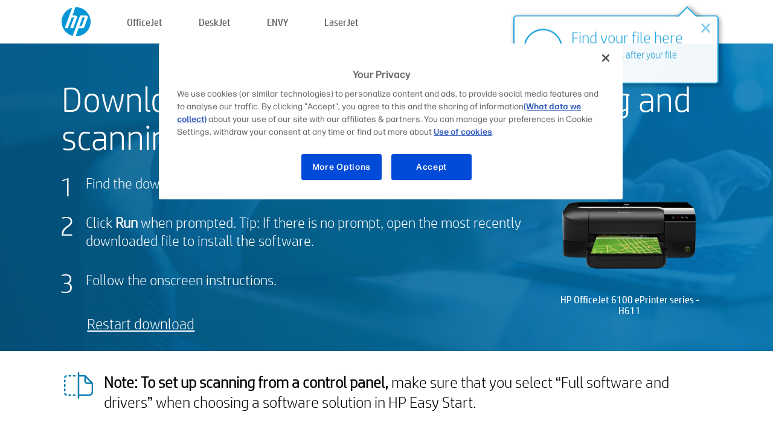

--- FILE ---
content_type: text/html;charset=UTF-8
request_url: https://123.hp.com/in/en/devices/OJ6100SERIES/downloading;jsessionid=189E8330AEEDE0C1F9293BEE679E46A8;jsessionid=0EC1D091178687E7184E836E5093C7F4;jsessionid=497D01E0D51349E518884EB42173ED20;jsessionid=2B5975E268A18EBEE42CF4CC24BEBAD0;jsessionid=420D585D4CB545AD4318571A0547C8CA;jsessionid=850A8A48B645E51FC24ED289D1AC8553;jsessionid=60BAECF3ADDC5E78812E1B1345908D94;jsessionid=B649995D3ECE1702C3FFEAA511974427;jsessionid=8BF0271CB91747C889B746CAD5FF2FB2;jsessionid=5944D254465949D7E119DB94D66C8C39;jsessionid=EF7D2B483029883FC1E4E75D8EE8788F;jsessionid=21BB1925947FBEE6A8DE5DAAC03D88E2;jsessionid=8280ED7853B99FDF86828AA5B4D6D405;jsessionid=F346D2AD8DBCFA81AD5742ABB69D1403;jsessionid=E55C528F20BFD65AC66305D4243DBF24;jsessionid=1CA1DB4B424752C1C25C7FC0D7916820;jsessionid=D0241238FF83797E3C1D90F983E02644;jsessionid=9B1CC0AC01650EE54759F1F8F0EDFA84;jsessionid=A31392B00670FF1D4D54E416EC0CFE47;jsessionid=DB77EDA882B3C1793B6CB51C195E56E0;jsessionid=B221CE50C476876A1E6723B83AF75B4D
body_size: 6342
content:
<!doctype html>
<html
  country="IN" lang="en" dir="ltr"
>
  <head>
    
    <meta content="IE=edge" http-equiv="X-UA-Compatible" />
    <meta content="hpi" name="company_code" />
    <meta content="IPG" name="bu" />
    <meta content="text/html; charset=UTF-8" http-equiv="Content-Type" />
    <!-- <meta content="Welcome to the simplest way to setup your printer from a computer or mobile device. Easily download software, connect to a network, and print across devices." name="description" /> -->
    <meta name="description" content="Welcome to the HP® Official website to setup your printer. Get started with your new printer by downloading the software. You will be able to connect the printer to a network and print across devices." />
    <meta content="hpexpnontridion" name="hp_design_version" />
    <meta
      content="hp drivers, hp driver, hp downloads, hp download drivers, hp printer drivers, hp printers drivers, hp scanner drivers, hp printer driver, hp print drivers, hp printer drivers download"
      name="keywords"
    />
    <meta content="support.drivers" name="lifecycle" />
    <meta content="Solutions" name="page_content" />
    <meta content="follow, index" name="robots" />
    <meta content="Segment Neutral" name="segment" />
    <meta name="target_country" content="in" />
    <meta content=" R11849 " name="web_section_id" />
    <meta content="True" name="HandheldFriendly" />
    <meta content="width=device-width, initial-scale=1.0" name="viewport" />

    <!-- CSS  -->
    <link media="screen" rel="stylesheet" href="/resources/assets/css/page/123fontstyles.css" />
    <link media="screen" rel="stylesheet" href="/resources/assets/dist/application.min.css" />
    <link rel="stylesheet" href="/resources/assets/css/vendor/jquery.typeahead.min.css" type="text/css" />

    <!--  JavaScript -->
    <script src="/resources/assets/js/vendor/jquery/jquery-3.7.1.min.js"></script>

    <script defer="defer" src="/resources/assets/js/vendor/jquery/can.jquery.min.js" type="text/javascript"></script>

    <script async src="//www.hp.com/cma/ng/lib/exceptions/privacy-banner.js"></script>
    <script defer="defer" src="/resources/assets/js/page/tooltipster.main.min.js" type="text/javascript"></script>
    <script
      defer="defer"
      src="/resources/assets/js/page/tooltipster.bundle.min.js"
      type="text/javascript"
    ></script>
    <script defer="defer" src="https://www8.hp.com/caas/header-footer/in/en/default/latest.r?contentType=js&amp;hide_country_selector=true" type="text/javascript"></script>
    <script defer="defer" src="/resources/assets/js/vendor/base.min.js" type="text/javascript"></script>
    <script defer="defer" src="/resources/assets/dist/application.min.js" type="text/javascript"></script>

    <script type="text/javascript">
      //UDL Analytics - GTM tag
      (function (w, d, s, l, i) {
        w[l] = w[l] || [];
        w[l].push({
          "gtm.start": new Date().getTime(),
          event: "gtm.js",
        });
        var f = d.getElementsByTagName(s)[0],
          j = d.createElement(s),
          dl = l != "dataLayer" ? "&amp;l=" + l : "";
        j.async = true;
        j.src = "https://www.googletagmanager.com/gtm.js?id=" + i + dl;
        f.parentNode.insertBefore(j, f);
      })(window, document, "script", "dataLayer", "GTM-MZXB4R4");
    </script>
  
    <title>123.hp.com - HP OfficeJet 6100 ePrinter series - H611 SW Download</title>
    <link rel="stylesheet" href="/resources/assets/css/page/downloading.css" type="text/css" />
    <link rel="stylesheet" href="/resources/assets/css/page/swls-delay.css" type="text/css" />
    <link rel="stylesheet" href="/resources/assets/css/page/flex-design.css" type="text/css" />
    <script defer="defer" src="/resources/assets/js/vendor/bodymovin.js" type="text/javascript"></script>
    <script defer="defer" src="/resources/assets/js/page/downloading.js" type="text/javascript"></script>
    <script src="https://cdn.optimizely.com/js/11773710518.js"></script>
    <script type="text/javascript">
      var pageName = "downloading_sw_" + "OJ6100SERIES".toLowerCase();

      //UDL Analytics - data layer
      dataLayer.push({
        event: "e_pageView",
        pageNameL5: pageName,
      });
    </script>
  </head>
  <body>
    <div
      class="header-123"
      id="header-123"
    >
      <div class="header-container">
        <div class="hp-logo">
          <a
            href="/in/en/"
            title="123.hp.com - Printer setup from the HP® Official site"
          >
            <img alt="123.hp.com - Printer setup from the HP® Official site" src="/resources/assets/img/hp-logo.svg" />
          </a>
        </div>
        <ul class="header-menu">
          <li>
            <a href="/in/en/printers/officejet"
              >OfficeJet</a
            >
          </li>
          <li>
            <a href="/in/en/printers/deskjet"
              >DeskJet</a
            >
          </li>
          <li>
            <a href="/in/en/printers/envy">ENVY</a>
          </li>
          <li>
            <a href="/in/en/printers/laserjet"
              >LaserJet</a
            >
          </li>
        </ul>
      </div>
    </div>
    <div>
      <input id="deviceId" value="OJ6100SERIES" type="hidden" />
      <input id="supportUrl" value="https://support.hp.com/in-en/drivers/printers" type="hidden" />
      <input id="languageDirection" value="ltr" type="hidden" />
      <input id="videoUrl" value="" type="hidden" />
      <input id="driverUrl" value="https://ftp.hp.com/pub/softlib/software12/HP_Quick_Start/osx/HP_Easy_Start/HP_Easy_Start.app.zip" type="hidden" />
      <input id="browser" value="Chrome 131.0" type="hidden" />
      <input id="isIE" value="false" type="hidden" />
      <input id="isEdge" value="false" type="hidden" />
      <input id="isMacOs" value="true" type="hidden" />
      <input id="lang" value="en" type="hidden" />
      <input id="printerSetupUrl" value="https://support.hp.com/in-en/printer-setup" type="hidden" />
      <input id="printerTroubleshootUrl" value="https://support.hp.com/printer-setup" type="hidden" />
      <input id="printerVideoUrl" value="https://support.hp.com" type="hidden" />
      <input id="appStoreUrl" value="" type="hidden" />
    </div>
    <div id="one23-overlay"></div>
    <main class="vertical">
      <div class="horizontal centered top-content standard-bg">
        <div class="main-content vertical">
          <div class="page-header vertical centered shrink-off">Download your software to start printing and scanning</div>
          <div class="horizontal top-content space-between">
            <div class="vertical">
              <div class="content-text">
      <div>
        
        
        
        <div id="download-instructions">
          <ol>
            <li>
              <span>Find the downloaded software in the footer of your browser window.</span>
            </li>
            <li>
              <span>Click <b>Run</b> when prompted. Tip: If there is no prompt, open the most recently downloaded file to install the software.</span>
            </li>
            <li>
              <span>Follow the onscreen instructions.</span>
            </li>
          </ol>
        </div>
      </div>
    </div>
              <div
                class="trouble-link"
                id="trouble-restart"
              ><a id="restart-link" href="JavaScript:void(0)">Restart download</a></div>
            </div>
            <div class="vertical side-images">
              <div class="printer-container">
                
                <div class="printer-image">
                  
                  <img
                    alt="Printer"
                    class="printer-image"
                    src="/resources/printer_images/OJ6100SERIES/290x245.png"
                  />
                </div>
                <div class="printer-title">HP OfficeJet 6100 ePrinter series - H611</div>
              </div>
            </div>
          </div>
        </div>
      </div>
      <div class="horizontal centered">
        <div class="main-content vertical">
          <div class="support-list">
            <div class="support-item">
              <div class="support-header horizontal">
                <div class="support-header-icon">
                  <img src="/resources/assets/img/scan_icon.svg" />
                </div>
                <div class="support-note"><b>Note: To set up scanning from a control panel,</b> make sure that you select “Full software and drivers” when choosing a software solution in HP Easy Start.</div>
              </div>
            </div>
            <div class="top-horizontal-line"></div>
            <div class="support-item">
              <div class="support-header horizontal support-header-printer">
                <div class="support-header-icon troubleshoot">
                  <img src="/resources/assets/img/support_icon_printer.svg" />
                </div>
                <div class="support-printer">Need help with troubleshooting during printer set-up?<br> <a id="printer-troubleshoot-url">Solve set-up issues</a></div>
              </div>
              <div class="support-header horizontal support-header-printer">
                <div class="support-header-icon video">
                  <img src="/resources/assets/img/support_icon_video.svg" />
                </div>
                <div class="support-printer">Find additional set-up information and videos<br> <a id="printer-setup-url">Visit HP Support</a></div>
              </div>
            </div>
          </div>
          <div id="country-selector-container">
      <div
        id="country-selector"
      >
        <i
          id="tooltip-image"
          class="sprite-sheet-flags sprite-flag sprite-flag-in"
        ></i>
        <a class="tooltip country-tooltip" id="tooltip-text">India</a>
        <div class="down-tooltip" id="country-selector-tooltip" style="left: 0px; bottom: 35px; display: none">
          <div id="supported-countries">
      <div>
        <div>
          <div class="country-selector-header">Select your location/language</div>
          <table class="country-selector-table">
            <!-- Row 1 -->
            <tr>
              <td id="country-item">
      <div>
        <i
          class="sprite-sheet-flags sprite-flag sprite-flag-au"
        ></i>
        <a
          href="/au/en/devices/OJ6100SERIES/downloading;jsessionid=189E8330AEEDE0C1F9293BEE679E46A8;jsessionid=0EC1D091178687E7184E836E5093C7F4;jsessionid=497D01E0D51349E518884EB42173ED20;jsessionid=2B5975E268A18EBEE42CF4CC24BEBAD0;jsessionid=420D585D4CB545AD4318571A0547C8CA;jsessionid=850A8A48B645E51FC24ED289D1AC8553;jsessionid=60BAECF3ADDC5E78812E1B1345908D94;jsessionid=B649995D3ECE1702C3FFEAA511974427;jsessionid=8BF0271CB91747C889B746CAD5FF2FB2;jsessionid=5944D254465949D7E119DB94D66C8C39;jsessionid=EF7D2B483029883FC1E4E75D8EE8788F;jsessionid=21BB1925947FBEE6A8DE5DAAC03D88E2;jsessionid=8280ED7853B99FDF86828AA5B4D6D405;jsessionid=F346D2AD8DBCFA81AD5742ABB69D1403;jsessionid=E55C528F20BFD65AC66305D4243DBF24;jsessionid=1CA1DB4B424752C1C25C7FC0D7916820;jsessionid=D0241238FF83797E3C1D90F983E02644;jsessionid=9B1CC0AC01650EE54759F1F8F0EDFA84;jsessionid=A31392B00670FF1D4D54E416EC0CFE47;jsessionid=DB77EDA882B3C1793B6CB51C195E56E0;jsessionid=B221CE50C476876A1E6723B83AF75B4D"
          id="au_en"
        >Australia</a>
      </div>
    </td>
              <td id="country-item">
      <div>
        <i
          class="sprite-sheet-flags sprite-flag sprite-flag-in"
        ></i>
        <a
          href="/in/en/devices/OJ6100SERIES/downloading;jsessionid=189E8330AEEDE0C1F9293BEE679E46A8;jsessionid=0EC1D091178687E7184E836E5093C7F4;jsessionid=497D01E0D51349E518884EB42173ED20;jsessionid=2B5975E268A18EBEE42CF4CC24BEBAD0;jsessionid=420D585D4CB545AD4318571A0547C8CA;jsessionid=850A8A48B645E51FC24ED289D1AC8553;jsessionid=60BAECF3ADDC5E78812E1B1345908D94;jsessionid=B649995D3ECE1702C3FFEAA511974427;jsessionid=8BF0271CB91747C889B746CAD5FF2FB2;jsessionid=5944D254465949D7E119DB94D66C8C39;jsessionid=EF7D2B483029883FC1E4E75D8EE8788F;jsessionid=21BB1925947FBEE6A8DE5DAAC03D88E2;jsessionid=8280ED7853B99FDF86828AA5B4D6D405;jsessionid=F346D2AD8DBCFA81AD5742ABB69D1403;jsessionid=E55C528F20BFD65AC66305D4243DBF24;jsessionid=1CA1DB4B424752C1C25C7FC0D7916820;jsessionid=D0241238FF83797E3C1D90F983E02644;jsessionid=9B1CC0AC01650EE54759F1F8F0EDFA84;jsessionid=A31392B00670FF1D4D54E416EC0CFE47;jsessionid=DB77EDA882B3C1793B6CB51C195E56E0;jsessionid=B221CE50C476876A1E6723B83AF75B4D"
          id="in_en"
        >India</a>
      </div>
    </td>
              <td id="country-item">
      <div>
        <i
          class="sprite-sheet-flags sprite-flag sprite-flag-pl"
        ></i>
        <a
          href="/pl/pl/devices/OJ6100SERIES/downloading;jsessionid=189E8330AEEDE0C1F9293BEE679E46A8;jsessionid=0EC1D091178687E7184E836E5093C7F4;jsessionid=497D01E0D51349E518884EB42173ED20;jsessionid=2B5975E268A18EBEE42CF4CC24BEBAD0;jsessionid=420D585D4CB545AD4318571A0547C8CA;jsessionid=850A8A48B645E51FC24ED289D1AC8553;jsessionid=60BAECF3ADDC5E78812E1B1345908D94;jsessionid=B649995D3ECE1702C3FFEAA511974427;jsessionid=8BF0271CB91747C889B746CAD5FF2FB2;jsessionid=5944D254465949D7E119DB94D66C8C39;jsessionid=EF7D2B483029883FC1E4E75D8EE8788F;jsessionid=21BB1925947FBEE6A8DE5DAAC03D88E2;jsessionid=8280ED7853B99FDF86828AA5B4D6D405;jsessionid=F346D2AD8DBCFA81AD5742ABB69D1403;jsessionid=E55C528F20BFD65AC66305D4243DBF24;jsessionid=1CA1DB4B424752C1C25C7FC0D7916820;jsessionid=D0241238FF83797E3C1D90F983E02644;jsessionid=9B1CC0AC01650EE54759F1F8F0EDFA84;jsessionid=A31392B00670FF1D4D54E416EC0CFE47;jsessionid=DB77EDA882B3C1793B6CB51C195E56E0;jsessionid=B221CE50C476876A1E6723B83AF75B4D"
          id="pl_pl"
        >Polska</a>
      </div>
    </td>
              <td id="country-item">
      <div>
        <i
          class="sprite-sheet-flags sprite-flag sprite-flag-us"
        ></i>
        <a
          href="/us/en/devices/OJ6100SERIES/downloading;jsessionid=189E8330AEEDE0C1F9293BEE679E46A8;jsessionid=0EC1D091178687E7184E836E5093C7F4;jsessionid=497D01E0D51349E518884EB42173ED20;jsessionid=2B5975E268A18EBEE42CF4CC24BEBAD0;jsessionid=420D585D4CB545AD4318571A0547C8CA;jsessionid=850A8A48B645E51FC24ED289D1AC8553;jsessionid=60BAECF3ADDC5E78812E1B1345908D94;jsessionid=B649995D3ECE1702C3FFEAA511974427;jsessionid=8BF0271CB91747C889B746CAD5FF2FB2;jsessionid=5944D254465949D7E119DB94D66C8C39;jsessionid=EF7D2B483029883FC1E4E75D8EE8788F;jsessionid=21BB1925947FBEE6A8DE5DAAC03D88E2;jsessionid=8280ED7853B99FDF86828AA5B4D6D405;jsessionid=F346D2AD8DBCFA81AD5742ABB69D1403;jsessionid=E55C528F20BFD65AC66305D4243DBF24;jsessionid=1CA1DB4B424752C1C25C7FC0D7916820;jsessionid=D0241238FF83797E3C1D90F983E02644;jsessionid=9B1CC0AC01650EE54759F1F8F0EDFA84;jsessionid=A31392B00670FF1D4D54E416EC0CFE47;jsessionid=DB77EDA882B3C1793B6CB51C195E56E0;jsessionid=B221CE50C476876A1E6723B83AF75B4D"
          id="us_en"
        >United States</a>
      </div>
    </td>
            </tr>

            <!-- Row 2 -->
            <tr>
              <td id="country-item">
      <div>
        <i
          class="sprite-sheet-flags sprite-flag sprite-flag-at"
        ></i>
        <a
          href="/at/de/devices/OJ6100SERIES/downloading;jsessionid=189E8330AEEDE0C1F9293BEE679E46A8;jsessionid=0EC1D091178687E7184E836E5093C7F4;jsessionid=497D01E0D51349E518884EB42173ED20;jsessionid=2B5975E268A18EBEE42CF4CC24BEBAD0;jsessionid=420D585D4CB545AD4318571A0547C8CA;jsessionid=850A8A48B645E51FC24ED289D1AC8553;jsessionid=60BAECF3ADDC5E78812E1B1345908D94;jsessionid=B649995D3ECE1702C3FFEAA511974427;jsessionid=8BF0271CB91747C889B746CAD5FF2FB2;jsessionid=5944D254465949D7E119DB94D66C8C39;jsessionid=EF7D2B483029883FC1E4E75D8EE8788F;jsessionid=21BB1925947FBEE6A8DE5DAAC03D88E2;jsessionid=8280ED7853B99FDF86828AA5B4D6D405;jsessionid=F346D2AD8DBCFA81AD5742ABB69D1403;jsessionid=E55C528F20BFD65AC66305D4243DBF24;jsessionid=1CA1DB4B424752C1C25C7FC0D7916820;jsessionid=D0241238FF83797E3C1D90F983E02644;jsessionid=9B1CC0AC01650EE54759F1F8F0EDFA84;jsessionid=A31392B00670FF1D4D54E416EC0CFE47;jsessionid=DB77EDA882B3C1793B6CB51C195E56E0;jsessionid=B221CE50C476876A1E6723B83AF75B4D"
          id="at_de"
        >Austria</a>
      </div>
    </td>
              <td id="country-item">
      <div>
        <i
          class="sprite-sheet-flags sprite-flag sprite-flag-ie"
        ></i>
        <a
          href="/ie/en/devices/OJ6100SERIES/downloading;jsessionid=189E8330AEEDE0C1F9293BEE679E46A8;jsessionid=0EC1D091178687E7184E836E5093C7F4;jsessionid=497D01E0D51349E518884EB42173ED20;jsessionid=2B5975E268A18EBEE42CF4CC24BEBAD0;jsessionid=420D585D4CB545AD4318571A0547C8CA;jsessionid=850A8A48B645E51FC24ED289D1AC8553;jsessionid=60BAECF3ADDC5E78812E1B1345908D94;jsessionid=B649995D3ECE1702C3FFEAA511974427;jsessionid=8BF0271CB91747C889B746CAD5FF2FB2;jsessionid=5944D254465949D7E119DB94D66C8C39;jsessionid=EF7D2B483029883FC1E4E75D8EE8788F;jsessionid=21BB1925947FBEE6A8DE5DAAC03D88E2;jsessionid=8280ED7853B99FDF86828AA5B4D6D405;jsessionid=F346D2AD8DBCFA81AD5742ABB69D1403;jsessionid=E55C528F20BFD65AC66305D4243DBF24;jsessionid=1CA1DB4B424752C1C25C7FC0D7916820;jsessionid=D0241238FF83797E3C1D90F983E02644;jsessionid=9B1CC0AC01650EE54759F1F8F0EDFA84;jsessionid=A31392B00670FF1D4D54E416EC0CFE47;jsessionid=DB77EDA882B3C1793B6CB51C195E56E0;jsessionid=B221CE50C476876A1E6723B83AF75B4D"
          id="ie_en"
        >Ireland</a>
      </div>
    </td>
              <td id="country-item">
      <div>
        <i
          class="sprite-sheet-flags sprite-flag sprite-flag-pt"
        ></i>
        <a
          href="/pt/pt/devices/OJ6100SERIES/downloading;jsessionid=189E8330AEEDE0C1F9293BEE679E46A8;jsessionid=0EC1D091178687E7184E836E5093C7F4;jsessionid=497D01E0D51349E518884EB42173ED20;jsessionid=2B5975E268A18EBEE42CF4CC24BEBAD0;jsessionid=420D585D4CB545AD4318571A0547C8CA;jsessionid=850A8A48B645E51FC24ED289D1AC8553;jsessionid=60BAECF3ADDC5E78812E1B1345908D94;jsessionid=B649995D3ECE1702C3FFEAA511974427;jsessionid=8BF0271CB91747C889B746CAD5FF2FB2;jsessionid=5944D254465949D7E119DB94D66C8C39;jsessionid=EF7D2B483029883FC1E4E75D8EE8788F;jsessionid=21BB1925947FBEE6A8DE5DAAC03D88E2;jsessionid=8280ED7853B99FDF86828AA5B4D6D405;jsessionid=F346D2AD8DBCFA81AD5742ABB69D1403;jsessionid=E55C528F20BFD65AC66305D4243DBF24;jsessionid=1CA1DB4B424752C1C25C7FC0D7916820;jsessionid=D0241238FF83797E3C1D90F983E02644;jsessionid=9B1CC0AC01650EE54759F1F8F0EDFA84;jsessionid=A31392B00670FF1D4D54E416EC0CFE47;jsessionid=DB77EDA882B3C1793B6CB51C195E56E0;jsessionid=B221CE50C476876A1E6723B83AF75B4D"
          id="pt_pt"
        >Portugal</a>
      </div>
    </td>
              <td id="country-item">
      <div>
        <i
          class="sprite-sheet-flags sprite-flag sprite-flag-bg"
        ></i>
        <a
          href="/bg/bg/devices/OJ6100SERIES/downloading;jsessionid=189E8330AEEDE0C1F9293BEE679E46A8;jsessionid=0EC1D091178687E7184E836E5093C7F4;jsessionid=497D01E0D51349E518884EB42173ED20;jsessionid=2B5975E268A18EBEE42CF4CC24BEBAD0;jsessionid=420D585D4CB545AD4318571A0547C8CA;jsessionid=850A8A48B645E51FC24ED289D1AC8553;jsessionid=60BAECF3ADDC5E78812E1B1345908D94;jsessionid=B649995D3ECE1702C3FFEAA511974427;jsessionid=8BF0271CB91747C889B746CAD5FF2FB2;jsessionid=5944D254465949D7E119DB94D66C8C39;jsessionid=EF7D2B483029883FC1E4E75D8EE8788F;jsessionid=21BB1925947FBEE6A8DE5DAAC03D88E2;jsessionid=8280ED7853B99FDF86828AA5B4D6D405;jsessionid=F346D2AD8DBCFA81AD5742ABB69D1403;jsessionid=E55C528F20BFD65AC66305D4243DBF24;jsessionid=1CA1DB4B424752C1C25C7FC0D7916820;jsessionid=D0241238FF83797E3C1D90F983E02644;jsessionid=9B1CC0AC01650EE54759F1F8F0EDFA84;jsessionid=A31392B00670FF1D4D54E416EC0CFE47;jsessionid=DB77EDA882B3C1793B6CB51C195E56E0;jsessionid=B221CE50C476876A1E6723B83AF75B4D"
          id="bg_bg"
        >България</a>
      </div>
    </td>
            </tr>

            <!-- Row 3 -->
            <tr>
              <td id="country-item">
      <div>
        <i
          class="sprite-sheet-flags sprite-flag sprite-flag-be"
        ></i>
        <a
          href="/be/nl/devices/OJ6100SERIES/downloading;jsessionid=189E8330AEEDE0C1F9293BEE679E46A8;jsessionid=0EC1D091178687E7184E836E5093C7F4;jsessionid=497D01E0D51349E518884EB42173ED20;jsessionid=2B5975E268A18EBEE42CF4CC24BEBAD0;jsessionid=420D585D4CB545AD4318571A0547C8CA;jsessionid=850A8A48B645E51FC24ED289D1AC8553;jsessionid=60BAECF3ADDC5E78812E1B1345908D94;jsessionid=B649995D3ECE1702C3FFEAA511974427;jsessionid=8BF0271CB91747C889B746CAD5FF2FB2;jsessionid=5944D254465949D7E119DB94D66C8C39;jsessionid=EF7D2B483029883FC1E4E75D8EE8788F;jsessionid=21BB1925947FBEE6A8DE5DAAC03D88E2;jsessionid=8280ED7853B99FDF86828AA5B4D6D405;jsessionid=F346D2AD8DBCFA81AD5742ABB69D1403;jsessionid=E55C528F20BFD65AC66305D4243DBF24;jsessionid=1CA1DB4B424752C1C25C7FC0D7916820;jsessionid=D0241238FF83797E3C1D90F983E02644;jsessionid=9B1CC0AC01650EE54759F1F8F0EDFA84;jsessionid=A31392B00670FF1D4D54E416EC0CFE47;jsessionid=DB77EDA882B3C1793B6CB51C195E56E0;jsessionid=B221CE50C476876A1E6723B83AF75B4D"
          id="be_nl"
        >België</a>
      </div>
    </td>
              <td id="country-item">
      <div>
        <i
          class="sprite-sheet-flags sprite-flag sprite-flag-it"
        ></i>
        <a
          href="/it/it/devices/OJ6100SERIES/downloading;jsessionid=189E8330AEEDE0C1F9293BEE679E46A8;jsessionid=0EC1D091178687E7184E836E5093C7F4;jsessionid=497D01E0D51349E518884EB42173ED20;jsessionid=2B5975E268A18EBEE42CF4CC24BEBAD0;jsessionid=420D585D4CB545AD4318571A0547C8CA;jsessionid=850A8A48B645E51FC24ED289D1AC8553;jsessionid=60BAECF3ADDC5E78812E1B1345908D94;jsessionid=B649995D3ECE1702C3FFEAA511974427;jsessionid=8BF0271CB91747C889B746CAD5FF2FB2;jsessionid=5944D254465949D7E119DB94D66C8C39;jsessionid=EF7D2B483029883FC1E4E75D8EE8788F;jsessionid=21BB1925947FBEE6A8DE5DAAC03D88E2;jsessionid=8280ED7853B99FDF86828AA5B4D6D405;jsessionid=F346D2AD8DBCFA81AD5742ABB69D1403;jsessionid=E55C528F20BFD65AC66305D4243DBF24;jsessionid=1CA1DB4B424752C1C25C7FC0D7916820;jsessionid=D0241238FF83797E3C1D90F983E02644;jsessionid=9B1CC0AC01650EE54759F1F8F0EDFA84;jsessionid=A31392B00670FF1D4D54E416EC0CFE47;jsessionid=DB77EDA882B3C1793B6CB51C195E56E0;jsessionid=B221CE50C476876A1E6723B83AF75B4D"
          id="it_it"
        >Italia</a>
      </div>
    </td>
              <td id="country-item">
      <div>
        <i
          class="sprite-sheet-flags sprite-flag sprite-flag-pr"
        ></i>
        <a
          href="/pr/en/devices/OJ6100SERIES/downloading;jsessionid=189E8330AEEDE0C1F9293BEE679E46A8;jsessionid=0EC1D091178687E7184E836E5093C7F4;jsessionid=497D01E0D51349E518884EB42173ED20;jsessionid=2B5975E268A18EBEE42CF4CC24BEBAD0;jsessionid=420D585D4CB545AD4318571A0547C8CA;jsessionid=850A8A48B645E51FC24ED289D1AC8553;jsessionid=60BAECF3ADDC5E78812E1B1345908D94;jsessionid=B649995D3ECE1702C3FFEAA511974427;jsessionid=8BF0271CB91747C889B746CAD5FF2FB2;jsessionid=5944D254465949D7E119DB94D66C8C39;jsessionid=EF7D2B483029883FC1E4E75D8EE8788F;jsessionid=21BB1925947FBEE6A8DE5DAAC03D88E2;jsessionid=8280ED7853B99FDF86828AA5B4D6D405;jsessionid=F346D2AD8DBCFA81AD5742ABB69D1403;jsessionid=E55C528F20BFD65AC66305D4243DBF24;jsessionid=1CA1DB4B424752C1C25C7FC0D7916820;jsessionid=D0241238FF83797E3C1D90F983E02644;jsessionid=9B1CC0AC01650EE54759F1F8F0EDFA84;jsessionid=A31392B00670FF1D4D54E416EC0CFE47;jsessionid=DB77EDA882B3C1793B6CB51C195E56E0;jsessionid=B221CE50C476876A1E6723B83AF75B4D"
          id="pr_en"
        >Puerto Rico</a>
      </div>
    </td>
              <td id="country-item">
      <div>
        <i
          class="sprite-sheet-flags sprite-flag sprite-flag-gr"
        ></i>
        <a
          href="/gr/el/devices/OJ6100SERIES/downloading;jsessionid=189E8330AEEDE0C1F9293BEE679E46A8;jsessionid=0EC1D091178687E7184E836E5093C7F4;jsessionid=497D01E0D51349E518884EB42173ED20;jsessionid=2B5975E268A18EBEE42CF4CC24BEBAD0;jsessionid=420D585D4CB545AD4318571A0547C8CA;jsessionid=850A8A48B645E51FC24ED289D1AC8553;jsessionid=60BAECF3ADDC5E78812E1B1345908D94;jsessionid=B649995D3ECE1702C3FFEAA511974427;jsessionid=8BF0271CB91747C889B746CAD5FF2FB2;jsessionid=5944D254465949D7E119DB94D66C8C39;jsessionid=EF7D2B483029883FC1E4E75D8EE8788F;jsessionid=21BB1925947FBEE6A8DE5DAAC03D88E2;jsessionid=8280ED7853B99FDF86828AA5B4D6D405;jsessionid=F346D2AD8DBCFA81AD5742ABB69D1403;jsessionid=E55C528F20BFD65AC66305D4243DBF24;jsessionid=1CA1DB4B424752C1C25C7FC0D7916820;jsessionid=D0241238FF83797E3C1D90F983E02644;jsessionid=9B1CC0AC01650EE54759F1F8F0EDFA84;jsessionid=A31392B00670FF1D4D54E416EC0CFE47;jsessionid=DB77EDA882B3C1793B6CB51C195E56E0;jsessionid=B221CE50C476876A1E6723B83AF75B4D"
          id="gr_el"
        >Ελλάδα</a>
      </div>
    </td>
            </tr>

            <!-- Row 4 -->
            <tr>
              <td id="country-item">
      <div>
        <i
          class="sprite-sheet-flags sprite-flag sprite-flag-be"
        ></i>
        <a
          href="/be/fr/devices/OJ6100SERIES/downloading;jsessionid=189E8330AEEDE0C1F9293BEE679E46A8;jsessionid=0EC1D091178687E7184E836E5093C7F4;jsessionid=497D01E0D51349E518884EB42173ED20;jsessionid=2B5975E268A18EBEE42CF4CC24BEBAD0;jsessionid=420D585D4CB545AD4318571A0547C8CA;jsessionid=850A8A48B645E51FC24ED289D1AC8553;jsessionid=60BAECF3ADDC5E78812E1B1345908D94;jsessionid=B649995D3ECE1702C3FFEAA511974427;jsessionid=8BF0271CB91747C889B746CAD5FF2FB2;jsessionid=5944D254465949D7E119DB94D66C8C39;jsessionid=EF7D2B483029883FC1E4E75D8EE8788F;jsessionid=21BB1925947FBEE6A8DE5DAAC03D88E2;jsessionid=8280ED7853B99FDF86828AA5B4D6D405;jsessionid=F346D2AD8DBCFA81AD5742ABB69D1403;jsessionid=E55C528F20BFD65AC66305D4243DBF24;jsessionid=1CA1DB4B424752C1C25C7FC0D7916820;jsessionid=D0241238FF83797E3C1D90F983E02644;jsessionid=9B1CC0AC01650EE54759F1F8F0EDFA84;jsessionid=A31392B00670FF1D4D54E416EC0CFE47;jsessionid=DB77EDA882B3C1793B6CB51C195E56E0;jsessionid=B221CE50C476876A1E6723B83AF75B4D"
          id="be_fr"
        >Belgique</a>
      </div>
    </td>
              <td id="country-item">
      <div>
        <i
          class="sprite-sheet-flags sprite-flag sprite-flag-lv"
        ></i>
        <a
          href="/lv/lv/devices/OJ6100SERIES/downloading;jsessionid=189E8330AEEDE0C1F9293BEE679E46A8;jsessionid=0EC1D091178687E7184E836E5093C7F4;jsessionid=497D01E0D51349E518884EB42173ED20;jsessionid=2B5975E268A18EBEE42CF4CC24BEBAD0;jsessionid=420D585D4CB545AD4318571A0547C8CA;jsessionid=850A8A48B645E51FC24ED289D1AC8553;jsessionid=60BAECF3ADDC5E78812E1B1345908D94;jsessionid=B649995D3ECE1702C3FFEAA511974427;jsessionid=8BF0271CB91747C889B746CAD5FF2FB2;jsessionid=5944D254465949D7E119DB94D66C8C39;jsessionid=EF7D2B483029883FC1E4E75D8EE8788F;jsessionid=21BB1925947FBEE6A8DE5DAAC03D88E2;jsessionid=8280ED7853B99FDF86828AA5B4D6D405;jsessionid=F346D2AD8DBCFA81AD5742ABB69D1403;jsessionid=E55C528F20BFD65AC66305D4243DBF24;jsessionid=1CA1DB4B424752C1C25C7FC0D7916820;jsessionid=D0241238FF83797E3C1D90F983E02644;jsessionid=9B1CC0AC01650EE54759F1F8F0EDFA84;jsessionid=A31392B00670FF1D4D54E416EC0CFE47;jsessionid=DB77EDA882B3C1793B6CB51C195E56E0;jsessionid=B221CE50C476876A1E6723B83AF75B4D"
          id="lv_lv"
        >Latvija</a>
      </div>
    </td>
              <td id="country-item">
      <div>
        <i
          class="sprite-sheet-flags sprite-flag sprite-flag-ro"
        ></i>
        <a
          href="/ro/ro/devices/OJ6100SERIES/downloading;jsessionid=189E8330AEEDE0C1F9293BEE679E46A8;jsessionid=0EC1D091178687E7184E836E5093C7F4;jsessionid=497D01E0D51349E518884EB42173ED20;jsessionid=2B5975E268A18EBEE42CF4CC24BEBAD0;jsessionid=420D585D4CB545AD4318571A0547C8CA;jsessionid=850A8A48B645E51FC24ED289D1AC8553;jsessionid=60BAECF3ADDC5E78812E1B1345908D94;jsessionid=B649995D3ECE1702C3FFEAA511974427;jsessionid=8BF0271CB91747C889B746CAD5FF2FB2;jsessionid=5944D254465949D7E119DB94D66C8C39;jsessionid=EF7D2B483029883FC1E4E75D8EE8788F;jsessionid=21BB1925947FBEE6A8DE5DAAC03D88E2;jsessionid=8280ED7853B99FDF86828AA5B4D6D405;jsessionid=F346D2AD8DBCFA81AD5742ABB69D1403;jsessionid=E55C528F20BFD65AC66305D4243DBF24;jsessionid=1CA1DB4B424752C1C25C7FC0D7916820;jsessionid=D0241238FF83797E3C1D90F983E02644;jsessionid=9B1CC0AC01650EE54759F1F8F0EDFA84;jsessionid=A31392B00670FF1D4D54E416EC0CFE47;jsessionid=DB77EDA882B3C1793B6CB51C195E56E0;jsessionid=B221CE50C476876A1E6723B83AF75B4D"
          id="ro_ro"
        >România</a>
      </div>
    </td>
              <td id="country-item">
      <div>
        <i
          class="sprite-sheet-flags sprite-flag sprite-flag-cy"
        ></i>
        <a
          href="/cy/el/devices/OJ6100SERIES/downloading;jsessionid=189E8330AEEDE0C1F9293BEE679E46A8;jsessionid=0EC1D091178687E7184E836E5093C7F4;jsessionid=497D01E0D51349E518884EB42173ED20;jsessionid=2B5975E268A18EBEE42CF4CC24BEBAD0;jsessionid=420D585D4CB545AD4318571A0547C8CA;jsessionid=850A8A48B645E51FC24ED289D1AC8553;jsessionid=60BAECF3ADDC5E78812E1B1345908D94;jsessionid=B649995D3ECE1702C3FFEAA511974427;jsessionid=8BF0271CB91747C889B746CAD5FF2FB2;jsessionid=5944D254465949D7E119DB94D66C8C39;jsessionid=EF7D2B483029883FC1E4E75D8EE8788F;jsessionid=21BB1925947FBEE6A8DE5DAAC03D88E2;jsessionid=8280ED7853B99FDF86828AA5B4D6D405;jsessionid=F346D2AD8DBCFA81AD5742ABB69D1403;jsessionid=E55C528F20BFD65AC66305D4243DBF24;jsessionid=1CA1DB4B424752C1C25C7FC0D7916820;jsessionid=D0241238FF83797E3C1D90F983E02644;jsessionid=9B1CC0AC01650EE54759F1F8F0EDFA84;jsessionid=A31392B00670FF1D4D54E416EC0CFE47;jsessionid=DB77EDA882B3C1793B6CB51C195E56E0;jsessionid=B221CE50C476876A1E6723B83AF75B4D"
          id="cy_el"
        >Κύπρος</a>
      </div>
    </td>
            </tr>

            <!-- Row 5 -->
            <tr>
              <td id="country-item">
      <div>
        <i
          class="sprite-sheet-flags sprite-flag sprite-flag-br"
        ></i>
        <a
          href="/br/pt/devices/OJ6100SERIES/downloading;jsessionid=189E8330AEEDE0C1F9293BEE679E46A8;jsessionid=0EC1D091178687E7184E836E5093C7F4;jsessionid=497D01E0D51349E518884EB42173ED20;jsessionid=2B5975E268A18EBEE42CF4CC24BEBAD0;jsessionid=420D585D4CB545AD4318571A0547C8CA;jsessionid=850A8A48B645E51FC24ED289D1AC8553;jsessionid=60BAECF3ADDC5E78812E1B1345908D94;jsessionid=B649995D3ECE1702C3FFEAA511974427;jsessionid=8BF0271CB91747C889B746CAD5FF2FB2;jsessionid=5944D254465949D7E119DB94D66C8C39;jsessionid=EF7D2B483029883FC1E4E75D8EE8788F;jsessionid=21BB1925947FBEE6A8DE5DAAC03D88E2;jsessionid=8280ED7853B99FDF86828AA5B4D6D405;jsessionid=F346D2AD8DBCFA81AD5742ABB69D1403;jsessionid=E55C528F20BFD65AC66305D4243DBF24;jsessionid=1CA1DB4B424752C1C25C7FC0D7916820;jsessionid=D0241238FF83797E3C1D90F983E02644;jsessionid=9B1CC0AC01650EE54759F1F8F0EDFA84;jsessionid=A31392B00670FF1D4D54E416EC0CFE47;jsessionid=DB77EDA882B3C1793B6CB51C195E56E0;jsessionid=B221CE50C476876A1E6723B83AF75B4D"
          id="br_pt"
        >Brasil</a>
      </div>
    </td>
              <td id="country-item">
      <div>
        <i
          class="sprite-sheet-flags sprite-flag sprite-flag-lt"
        ></i>
        <a
          href="/lt/lt/devices/OJ6100SERIES/downloading;jsessionid=189E8330AEEDE0C1F9293BEE679E46A8;jsessionid=0EC1D091178687E7184E836E5093C7F4;jsessionid=497D01E0D51349E518884EB42173ED20;jsessionid=2B5975E268A18EBEE42CF4CC24BEBAD0;jsessionid=420D585D4CB545AD4318571A0547C8CA;jsessionid=850A8A48B645E51FC24ED289D1AC8553;jsessionid=60BAECF3ADDC5E78812E1B1345908D94;jsessionid=B649995D3ECE1702C3FFEAA511974427;jsessionid=8BF0271CB91747C889B746CAD5FF2FB2;jsessionid=5944D254465949D7E119DB94D66C8C39;jsessionid=EF7D2B483029883FC1E4E75D8EE8788F;jsessionid=21BB1925947FBEE6A8DE5DAAC03D88E2;jsessionid=8280ED7853B99FDF86828AA5B4D6D405;jsessionid=F346D2AD8DBCFA81AD5742ABB69D1403;jsessionid=E55C528F20BFD65AC66305D4243DBF24;jsessionid=1CA1DB4B424752C1C25C7FC0D7916820;jsessionid=D0241238FF83797E3C1D90F983E02644;jsessionid=9B1CC0AC01650EE54759F1F8F0EDFA84;jsessionid=A31392B00670FF1D4D54E416EC0CFE47;jsessionid=DB77EDA882B3C1793B6CB51C195E56E0;jsessionid=B221CE50C476876A1E6723B83AF75B4D"
          id="lt_lt"
        >Lietuva</a>
      </div>
    </td>
              <td id="country-item">
      <div>
        <i
          class="sprite-sheet-flags sprite-flag sprite-flag-ch"
        ></i>
        <a
          href="/ch/de/devices/OJ6100SERIES/downloading;jsessionid=189E8330AEEDE0C1F9293BEE679E46A8;jsessionid=0EC1D091178687E7184E836E5093C7F4;jsessionid=497D01E0D51349E518884EB42173ED20;jsessionid=2B5975E268A18EBEE42CF4CC24BEBAD0;jsessionid=420D585D4CB545AD4318571A0547C8CA;jsessionid=850A8A48B645E51FC24ED289D1AC8553;jsessionid=60BAECF3ADDC5E78812E1B1345908D94;jsessionid=B649995D3ECE1702C3FFEAA511974427;jsessionid=8BF0271CB91747C889B746CAD5FF2FB2;jsessionid=5944D254465949D7E119DB94D66C8C39;jsessionid=EF7D2B483029883FC1E4E75D8EE8788F;jsessionid=21BB1925947FBEE6A8DE5DAAC03D88E2;jsessionid=8280ED7853B99FDF86828AA5B4D6D405;jsessionid=F346D2AD8DBCFA81AD5742ABB69D1403;jsessionid=E55C528F20BFD65AC66305D4243DBF24;jsessionid=1CA1DB4B424752C1C25C7FC0D7916820;jsessionid=D0241238FF83797E3C1D90F983E02644;jsessionid=9B1CC0AC01650EE54759F1F8F0EDFA84;jsessionid=A31392B00670FF1D4D54E416EC0CFE47;jsessionid=DB77EDA882B3C1793B6CB51C195E56E0;jsessionid=B221CE50C476876A1E6723B83AF75B4D"
          id="ch_de"
        >Schweiz</a>
      </div>
    </td>
              <td id="country-item">
      <div>
        <i
          class="sprite-sheet-flags sprite-flag sprite-flag-ru"
        ></i>
        <a
          href="/ru/ru/devices/OJ6100SERIES/downloading;jsessionid=189E8330AEEDE0C1F9293BEE679E46A8;jsessionid=0EC1D091178687E7184E836E5093C7F4;jsessionid=497D01E0D51349E518884EB42173ED20;jsessionid=2B5975E268A18EBEE42CF4CC24BEBAD0;jsessionid=420D585D4CB545AD4318571A0547C8CA;jsessionid=850A8A48B645E51FC24ED289D1AC8553;jsessionid=60BAECF3ADDC5E78812E1B1345908D94;jsessionid=B649995D3ECE1702C3FFEAA511974427;jsessionid=8BF0271CB91747C889B746CAD5FF2FB2;jsessionid=5944D254465949D7E119DB94D66C8C39;jsessionid=EF7D2B483029883FC1E4E75D8EE8788F;jsessionid=21BB1925947FBEE6A8DE5DAAC03D88E2;jsessionid=8280ED7853B99FDF86828AA5B4D6D405;jsessionid=F346D2AD8DBCFA81AD5742ABB69D1403;jsessionid=E55C528F20BFD65AC66305D4243DBF24;jsessionid=1CA1DB4B424752C1C25C7FC0D7916820;jsessionid=D0241238FF83797E3C1D90F983E02644;jsessionid=9B1CC0AC01650EE54759F1F8F0EDFA84;jsessionid=A31392B00670FF1D4D54E416EC0CFE47;jsessionid=DB77EDA882B3C1793B6CB51C195E56E0;jsessionid=B221CE50C476876A1E6723B83AF75B4D"
          id="ru_ru"
        >Россия</a>
      </div>
    </td>
            </tr>

            <!-- Row 6 -->
            <tr>
              <td id="country-item">
      <div>
        <i
          class="sprite-sheet-flags sprite-flag sprite-flag-ca"
        ></i>
        <a
          href="/ca/en/devices/OJ6100SERIES/downloading;jsessionid=189E8330AEEDE0C1F9293BEE679E46A8;jsessionid=0EC1D091178687E7184E836E5093C7F4;jsessionid=497D01E0D51349E518884EB42173ED20;jsessionid=2B5975E268A18EBEE42CF4CC24BEBAD0;jsessionid=420D585D4CB545AD4318571A0547C8CA;jsessionid=850A8A48B645E51FC24ED289D1AC8553;jsessionid=60BAECF3ADDC5E78812E1B1345908D94;jsessionid=B649995D3ECE1702C3FFEAA511974427;jsessionid=8BF0271CB91747C889B746CAD5FF2FB2;jsessionid=5944D254465949D7E119DB94D66C8C39;jsessionid=EF7D2B483029883FC1E4E75D8EE8788F;jsessionid=21BB1925947FBEE6A8DE5DAAC03D88E2;jsessionid=8280ED7853B99FDF86828AA5B4D6D405;jsessionid=F346D2AD8DBCFA81AD5742ABB69D1403;jsessionid=E55C528F20BFD65AC66305D4243DBF24;jsessionid=1CA1DB4B424752C1C25C7FC0D7916820;jsessionid=D0241238FF83797E3C1D90F983E02644;jsessionid=9B1CC0AC01650EE54759F1F8F0EDFA84;jsessionid=A31392B00670FF1D4D54E416EC0CFE47;jsessionid=DB77EDA882B3C1793B6CB51C195E56E0;jsessionid=B221CE50C476876A1E6723B83AF75B4D"
          id="ca_en"
        >Canada</a>
      </div>
    </td>
              <td id="country-item">
      <div>
        <i
          class="sprite-sheet-flags sprite-flag sprite-flag-lu"
        ></i>
        <a
          href="/lu/fr/devices/OJ6100SERIES/downloading;jsessionid=189E8330AEEDE0C1F9293BEE679E46A8;jsessionid=0EC1D091178687E7184E836E5093C7F4;jsessionid=497D01E0D51349E518884EB42173ED20;jsessionid=2B5975E268A18EBEE42CF4CC24BEBAD0;jsessionid=420D585D4CB545AD4318571A0547C8CA;jsessionid=850A8A48B645E51FC24ED289D1AC8553;jsessionid=60BAECF3ADDC5E78812E1B1345908D94;jsessionid=B649995D3ECE1702C3FFEAA511974427;jsessionid=8BF0271CB91747C889B746CAD5FF2FB2;jsessionid=5944D254465949D7E119DB94D66C8C39;jsessionid=EF7D2B483029883FC1E4E75D8EE8788F;jsessionid=21BB1925947FBEE6A8DE5DAAC03D88E2;jsessionid=8280ED7853B99FDF86828AA5B4D6D405;jsessionid=F346D2AD8DBCFA81AD5742ABB69D1403;jsessionid=E55C528F20BFD65AC66305D4243DBF24;jsessionid=1CA1DB4B424752C1C25C7FC0D7916820;jsessionid=D0241238FF83797E3C1D90F983E02644;jsessionid=9B1CC0AC01650EE54759F1F8F0EDFA84;jsessionid=A31392B00670FF1D4D54E416EC0CFE47;jsessionid=DB77EDA882B3C1793B6CB51C195E56E0;jsessionid=B221CE50C476876A1E6723B83AF75B4D"
          id="lu_fr"
        >Luxembourg</a>
      </div>
    </td>
              <td id="country-item">
      <div>
        <i
          class="sprite-sheet-flags sprite-flag sprite-flag-si"
        ></i>
        <a
          href="/si/sl/devices/OJ6100SERIES/downloading;jsessionid=189E8330AEEDE0C1F9293BEE679E46A8;jsessionid=0EC1D091178687E7184E836E5093C7F4;jsessionid=497D01E0D51349E518884EB42173ED20;jsessionid=2B5975E268A18EBEE42CF4CC24BEBAD0;jsessionid=420D585D4CB545AD4318571A0547C8CA;jsessionid=850A8A48B645E51FC24ED289D1AC8553;jsessionid=60BAECF3ADDC5E78812E1B1345908D94;jsessionid=B649995D3ECE1702C3FFEAA511974427;jsessionid=8BF0271CB91747C889B746CAD5FF2FB2;jsessionid=5944D254465949D7E119DB94D66C8C39;jsessionid=EF7D2B483029883FC1E4E75D8EE8788F;jsessionid=21BB1925947FBEE6A8DE5DAAC03D88E2;jsessionid=8280ED7853B99FDF86828AA5B4D6D405;jsessionid=F346D2AD8DBCFA81AD5742ABB69D1403;jsessionid=E55C528F20BFD65AC66305D4243DBF24;jsessionid=1CA1DB4B424752C1C25C7FC0D7916820;jsessionid=D0241238FF83797E3C1D90F983E02644;jsessionid=9B1CC0AC01650EE54759F1F8F0EDFA84;jsessionid=A31392B00670FF1D4D54E416EC0CFE47;jsessionid=DB77EDA882B3C1793B6CB51C195E56E0;jsessionid=B221CE50C476876A1E6723B83AF75B4D"
          id="si_sl"
        >Slovenija</a>
      </div>
    </td>
              <td id="country-item">
      <div>
        <i
          class="sprite-sheet-flags sprite-flag sprite-flag-il"
        ></i>
        <a
          href="/il/he/devices/OJ6100SERIES/downloading;jsessionid=189E8330AEEDE0C1F9293BEE679E46A8;jsessionid=0EC1D091178687E7184E836E5093C7F4;jsessionid=497D01E0D51349E518884EB42173ED20;jsessionid=2B5975E268A18EBEE42CF4CC24BEBAD0;jsessionid=420D585D4CB545AD4318571A0547C8CA;jsessionid=850A8A48B645E51FC24ED289D1AC8553;jsessionid=60BAECF3ADDC5E78812E1B1345908D94;jsessionid=B649995D3ECE1702C3FFEAA511974427;jsessionid=8BF0271CB91747C889B746CAD5FF2FB2;jsessionid=5944D254465949D7E119DB94D66C8C39;jsessionid=EF7D2B483029883FC1E4E75D8EE8788F;jsessionid=21BB1925947FBEE6A8DE5DAAC03D88E2;jsessionid=8280ED7853B99FDF86828AA5B4D6D405;jsessionid=F346D2AD8DBCFA81AD5742ABB69D1403;jsessionid=E55C528F20BFD65AC66305D4243DBF24;jsessionid=1CA1DB4B424752C1C25C7FC0D7916820;jsessionid=D0241238FF83797E3C1D90F983E02644;jsessionid=9B1CC0AC01650EE54759F1F8F0EDFA84;jsessionid=A31392B00670FF1D4D54E416EC0CFE47;jsessionid=DB77EDA882B3C1793B6CB51C195E56E0;jsessionid=B221CE50C476876A1E6723B83AF75B4D"
          id="il_he"
        >עברית</a>
      </div>
    </td>
            </tr>

            <!-- Row 7 -->
            <tr>
              <td id="country-item">
      <div>
        <i
          class="sprite-sheet-flags sprite-flag sprite-flag-ca"
        ></i>
        <a
          href="/ca/fr/devices/OJ6100SERIES/downloading;jsessionid=189E8330AEEDE0C1F9293BEE679E46A8;jsessionid=0EC1D091178687E7184E836E5093C7F4;jsessionid=497D01E0D51349E518884EB42173ED20;jsessionid=2B5975E268A18EBEE42CF4CC24BEBAD0;jsessionid=420D585D4CB545AD4318571A0547C8CA;jsessionid=850A8A48B645E51FC24ED289D1AC8553;jsessionid=60BAECF3ADDC5E78812E1B1345908D94;jsessionid=B649995D3ECE1702C3FFEAA511974427;jsessionid=8BF0271CB91747C889B746CAD5FF2FB2;jsessionid=5944D254465949D7E119DB94D66C8C39;jsessionid=EF7D2B483029883FC1E4E75D8EE8788F;jsessionid=21BB1925947FBEE6A8DE5DAAC03D88E2;jsessionid=8280ED7853B99FDF86828AA5B4D6D405;jsessionid=F346D2AD8DBCFA81AD5742ABB69D1403;jsessionid=E55C528F20BFD65AC66305D4243DBF24;jsessionid=1CA1DB4B424752C1C25C7FC0D7916820;jsessionid=D0241238FF83797E3C1D90F983E02644;jsessionid=9B1CC0AC01650EE54759F1F8F0EDFA84;jsessionid=A31392B00670FF1D4D54E416EC0CFE47;jsessionid=DB77EDA882B3C1793B6CB51C195E56E0;jsessionid=B221CE50C476876A1E6723B83AF75B4D"
          id="ca_fr"
        >Canada - Français</a>
      </div>
    </td>
              <td id="country-item">
      <div>
        <i
          class="sprite-sheet-flags sprite-flag sprite-flag-hu"
        ></i>
        <a
          href="/hu/hu/devices/OJ6100SERIES/downloading;jsessionid=189E8330AEEDE0C1F9293BEE679E46A8;jsessionid=0EC1D091178687E7184E836E5093C7F4;jsessionid=497D01E0D51349E518884EB42173ED20;jsessionid=2B5975E268A18EBEE42CF4CC24BEBAD0;jsessionid=420D585D4CB545AD4318571A0547C8CA;jsessionid=850A8A48B645E51FC24ED289D1AC8553;jsessionid=60BAECF3ADDC5E78812E1B1345908D94;jsessionid=B649995D3ECE1702C3FFEAA511974427;jsessionid=8BF0271CB91747C889B746CAD5FF2FB2;jsessionid=5944D254465949D7E119DB94D66C8C39;jsessionid=EF7D2B483029883FC1E4E75D8EE8788F;jsessionid=21BB1925947FBEE6A8DE5DAAC03D88E2;jsessionid=8280ED7853B99FDF86828AA5B4D6D405;jsessionid=F346D2AD8DBCFA81AD5742ABB69D1403;jsessionid=E55C528F20BFD65AC66305D4243DBF24;jsessionid=1CA1DB4B424752C1C25C7FC0D7916820;jsessionid=D0241238FF83797E3C1D90F983E02644;jsessionid=9B1CC0AC01650EE54759F1F8F0EDFA84;jsessionid=A31392B00670FF1D4D54E416EC0CFE47;jsessionid=DB77EDA882B3C1793B6CB51C195E56E0;jsessionid=B221CE50C476876A1E6723B83AF75B4D"
          id="hu_hu"
        >Magyarország</a>
      </div>
    </td>
              <td id="country-item">
      <div>
        <i
          class="sprite-sheet-flags sprite-flag sprite-flag-sk"
        ></i>
        <a
          href="/sk/sk/devices/OJ6100SERIES/downloading;jsessionid=189E8330AEEDE0C1F9293BEE679E46A8;jsessionid=0EC1D091178687E7184E836E5093C7F4;jsessionid=497D01E0D51349E518884EB42173ED20;jsessionid=2B5975E268A18EBEE42CF4CC24BEBAD0;jsessionid=420D585D4CB545AD4318571A0547C8CA;jsessionid=850A8A48B645E51FC24ED289D1AC8553;jsessionid=60BAECF3ADDC5E78812E1B1345908D94;jsessionid=B649995D3ECE1702C3FFEAA511974427;jsessionid=8BF0271CB91747C889B746CAD5FF2FB2;jsessionid=5944D254465949D7E119DB94D66C8C39;jsessionid=EF7D2B483029883FC1E4E75D8EE8788F;jsessionid=21BB1925947FBEE6A8DE5DAAC03D88E2;jsessionid=8280ED7853B99FDF86828AA5B4D6D405;jsessionid=F346D2AD8DBCFA81AD5742ABB69D1403;jsessionid=E55C528F20BFD65AC66305D4243DBF24;jsessionid=1CA1DB4B424752C1C25C7FC0D7916820;jsessionid=D0241238FF83797E3C1D90F983E02644;jsessionid=9B1CC0AC01650EE54759F1F8F0EDFA84;jsessionid=A31392B00670FF1D4D54E416EC0CFE47;jsessionid=DB77EDA882B3C1793B6CB51C195E56E0;jsessionid=B221CE50C476876A1E6723B83AF75B4D"
          id="sk_sk"
        >Slovensko</a>
      </div>
    </td>
              <td id="country-item">
      <div>
        <i
          class="sprite-sheet-flags sprite-flag sprite-flag-ae"
        ></i>
        <a
          href="/ae/ar/devices/OJ6100SERIES/downloading;jsessionid=189E8330AEEDE0C1F9293BEE679E46A8;jsessionid=0EC1D091178687E7184E836E5093C7F4;jsessionid=497D01E0D51349E518884EB42173ED20;jsessionid=2B5975E268A18EBEE42CF4CC24BEBAD0;jsessionid=420D585D4CB545AD4318571A0547C8CA;jsessionid=850A8A48B645E51FC24ED289D1AC8553;jsessionid=60BAECF3ADDC5E78812E1B1345908D94;jsessionid=B649995D3ECE1702C3FFEAA511974427;jsessionid=8BF0271CB91747C889B746CAD5FF2FB2;jsessionid=5944D254465949D7E119DB94D66C8C39;jsessionid=EF7D2B483029883FC1E4E75D8EE8788F;jsessionid=21BB1925947FBEE6A8DE5DAAC03D88E2;jsessionid=8280ED7853B99FDF86828AA5B4D6D405;jsessionid=F346D2AD8DBCFA81AD5742ABB69D1403;jsessionid=E55C528F20BFD65AC66305D4243DBF24;jsessionid=1CA1DB4B424752C1C25C7FC0D7916820;jsessionid=D0241238FF83797E3C1D90F983E02644;jsessionid=9B1CC0AC01650EE54759F1F8F0EDFA84;jsessionid=A31392B00670FF1D4D54E416EC0CFE47;jsessionid=DB77EDA882B3C1793B6CB51C195E56E0;jsessionid=B221CE50C476876A1E6723B83AF75B4D"
          id="ae_ar"
        >الشرق الأوسط</a>
      </div>
    </td>
            </tr>

            <!-- Row 8 -->
            <tr>
              <td id="country-item">
      <div>
        <i
          class="sprite-sheet-flags sprite-flag sprite-flag-cz"
        ></i>
        <a
          href="/cz/cs/devices/OJ6100SERIES/downloading;jsessionid=189E8330AEEDE0C1F9293BEE679E46A8;jsessionid=0EC1D091178687E7184E836E5093C7F4;jsessionid=497D01E0D51349E518884EB42173ED20;jsessionid=2B5975E268A18EBEE42CF4CC24BEBAD0;jsessionid=420D585D4CB545AD4318571A0547C8CA;jsessionid=850A8A48B645E51FC24ED289D1AC8553;jsessionid=60BAECF3ADDC5E78812E1B1345908D94;jsessionid=B649995D3ECE1702C3FFEAA511974427;jsessionid=8BF0271CB91747C889B746CAD5FF2FB2;jsessionid=5944D254465949D7E119DB94D66C8C39;jsessionid=EF7D2B483029883FC1E4E75D8EE8788F;jsessionid=21BB1925947FBEE6A8DE5DAAC03D88E2;jsessionid=8280ED7853B99FDF86828AA5B4D6D405;jsessionid=F346D2AD8DBCFA81AD5742ABB69D1403;jsessionid=E55C528F20BFD65AC66305D4243DBF24;jsessionid=1CA1DB4B424752C1C25C7FC0D7916820;jsessionid=D0241238FF83797E3C1D90F983E02644;jsessionid=9B1CC0AC01650EE54759F1F8F0EDFA84;jsessionid=A31392B00670FF1D4D54E416EC0CFE47;jsessionid=DB77EDA882B3C1793B6CB51C195E56E0;jsessionid=B221CE50C476876A1E6723B83AF75B4D"
          id="cz_cs"
        >Česká republika</a>
      </div>
    </td>
              <td id="country-item">
      <div>
        <i
          class="sprite-sheet-flags sprite-flag sprite-flag-mt"
        ></i>
        <a
          href="/mt/en/devices/OJ6100SERIES/downloading;jsessionid=189E8330AEEDE0C1F9293BEE679E46A8;jsessionid=0EC1D091178687E7184E836E5093C7F4;jsessionid=497D01E0D51349E518884EB42173ED20;jsessionid=2B5975E268A18EBEE42CF4CC24BEBAD0;jsessionid=420D585D4CB545AD4318571A0547C8CA;jsessionid=850A8A48B645E51FC24ED289D1AC8553;jsessionid=60BAECF3ADDC5E78812E1B1345908D94;jsessionid=B649995D3ECE1702C3FFEAA511974427;jsessionid=8BF0271CB91747C889B746CAD5FF2FB2;jsessionid=5944D254465949D7E119DB94D66C8C39;jsessionid=EF7D2B483029883FC1E4E75D8EE8788F;jsessionid=21BB1925947FBEE6A8DE5DAAC03D88E2;jsessionid=8280ED7853B99FDF86828AA5B4D6D405;jsessionid=F346D2AD8DBCFA81AD5742ABB69D1403;jsessionid=E55C528F20BFD65AC66305D4243DBF24;jsessionid=1CA1DB4B424752C1C25C7FC0D7916820;jsessionid=D0241238FF83797E3C1D90F983E02644;jsessionid=9B1CC0AC01650EE54759F1F8F0EDFA84;jsessionid=A31392B00670FF1D4D54E416EC0CFE47;jsessionid=DB77EDA882B3C1793B6CB51C195E56E0;jsessionid=B221CE50C476876A1E6723B83AF75B4D"
          id="mt_en"
        >Malta</a>
      </div>
    </td>
              <td id="country-item">
      <div>
        <i
          class="sprite-sheet-flags sprite-flag sprite-flag-ch"
        ></i>
        <a
          href="/ch/fr/devices/OJ6100SERIES/downloading;jsessionid=189E8330AEEDE0C1F9293BEE679E46A8;jsessionid=0EC1D091178687E7184E836E5093C7F4;jsessionid=497D01E0D51349E518884EB42173ED20;jsessionid=2B5975E268A18EBEE42CF4CC24BEBAD0;jsessionid=420D585D4CB545AD4318571A0547C8CA;jsessionid=850A8A48B645E51FC24ED289D1AC8553;jsessionid=60BAECF3ADDC5E78812E1B1345908D94;jsessionid=B649995D3ECE1702C3FFEAA511974427;jsessionid=8BF0271CB91747C889B746CAD5FF2FB2;jsessionid=5944D254465949D7E119DB94D66C8C39;jsessionid=EF7D2B483029883FC1E4E75D8EE8788F;jsessionid=21BB1925947FBEE6A8DE5DAAC03D88E2;jsessionid=8280ED7853B99FDF86828AA5B4D6D405;jsessionid=F346D2AD8DBCFA81AD5742ABB69D1403;jsessionid=E55C528F20BFD65AC66305D4243DBF24;jsessionid=1CA1DB4B424752C1C25C7FC0D7916820;jsessionid=D0241238FF83797E3C1D90F983E02644;jsessionid=9B1CC0AC01650EE54759F1F8F0EDFA84;jsessionid=A31392B00670FF1D4D54E416EC0CFE47;jsessionid=DB77EDA882B3C1793B6CB51C195E56E0;jsessionid=B221CE50C476876A1E6723B83AF75B4D"
          id="ch_fr"
        >Suisse</a>
      </div>
    </td>
              <td id="country-item">
      <div>
        <i
          class="sprite-sheet-flags sprite-flag sprite-flag-sa"
        ></i>
        <a
          href="/sa/ar/devices/OJ6100SERIES/downloading;jsessionid=189E8330AEEDE0C1F9293BEE679E46A8;jsessionid=0EC1D091178687E7184E836E5093C7F4;jsessionid=497D01E0D51349E518884EB42173ED20;jsessionid=2B5975E268A18EBEE42CF4CC24BEBAD0;jsessionid=420D585D4CB545AD4318571A0547C8CA;jsessionid=850A8A48B645E51FC24ED289D1AC8553;jsessionid=60BAECF3ADDC5E78812E1B1345908D94;jsessionid=B649995D3ECE1702C3FFEAA511974427;jsessionid=8BF0271CB91747C889B746CAD5FF2FB2;jsessionid=5944D254465949D7E119DB94D66C8C39;jsessionid=EF7D2B483029883FC1E4E75D8EE8788F;jsessionid=21BB1925947FBEE6A8DE5DAAC03D88E2;jsessionid=8280ED7853B99FDF86828AA5B4D6D405;jsessionid=F346D2AD8DBCFA81AD5742ABB69D1403;jsessionid=E55C528F20BFD65AC66305D4243DBF24;jsessionid=1CA1DB4B424752C1C25C7FC0D7916820;jsessionid=D0241238FF83797E3C1D90F983E02644;jsessionid=9B1CC0AC01650EE54759F1F8F0EDFA84;jsessionid=A31392B00670FF1D4D54E416EC0CFE47;jsessionid=DB77EDA882B3C1793B6CB51C195E56E0;jsessionid=B221CE50C476876A1E6723B83AF75B4D"
          id="sa_ar"
        >المملكة العربية السعودية</a>
      </div>
    </td>
            </tr>

            <!-- Row 9 -->
            <tr>
              <td id="country-item">
      <div>
        <i
          class="sprite-sheet-flags sprite-flag sprite-flag-dk"
        ></i>
        <a
          href="/dk/da/devices/OJ6100SERIES/downloading;jsessionid=189E8330AEEDE0C1F9293BEE679E46A8;jsessionid=0EC1D091178687E7184E836E5093C7F4;jsessionid=497D01E0D51349E518884EB42173ED20;jsessionid=2B5975E268A18EBEE42CF4CC24BEBAD0;jsessionid=420D585D4CB545AD4318571A0547C8CA;jsessionid=850A8A48B645E51FC24ED289D1AC8553;jsessionid=60BAECF3ADDC5E78812E1B1345908D94;jsessionid=B649995D3ECE1702C3FFEAA511974427;jsessionid=8BF0271CB91747C889B746CAD5FF2FB2;jsessionid=5944D254465949D7E119DB94D66C8C39;jsessionid=EF7D2B483029883FC1E4E75D8EE8788F;jsessionid=21BB1925947FBEE6A8DE5DAAC03D88E2;jsessionid=8280ED7853B99FDF86828AA5B4D6D405;jsessionid=F346D2AD8DBCFA81AD5742ABB69D1403;jsessionid=E55C528F20BFD65AC66305D4243DBF24;jsessionid=1CA1DB4B424752C1C25C7FC0D7916820;jsessionid=D0241238FF83797E3C1D90F983E02644;jsessionid=9B1CC0AC01650EE54759F1F8F0EDFA84;jsessionid=A31392B00670FF1D4D54E416EC0CFE47;jsessionid=DB77EDA882B3C1793B6CB51C195E56E0;jsessionid=B221CE50C476876A1E6723B83AF75B4D"
          id="dk_da"
        >Danmark</a>
      </div>
    </td>
              <td id="country-item">
      <div>
        <i
          class="sprite-sheet-flags sprite-flag sprite-flag-mx"
        ></i>
        <a
          href="/mx/es/devices/OJ6100SERIES/downloading;jsessionid=189E8330AEEDE0C1F9293BEE679E46A8;jsessionid=0EC1D091178687E7184E836E5093C7F4;jsessionid=497D01E0D51349E518884EB42173ED20;jsessionid=2B5975E268A18EBEE42CF4CC24BEBAD0;jsessionid=420D585D4CB545AD4318571A0547C8CA;jsessionid=850A8A48B645E51FC24ED289D1AC8553;jsessionid=60BAECF3ADDC5E78812E1B1345908D94;jsessionid=B649995D3ECE1702C3FFEAA511974427;jsessionid=8BF0271CB91747C889B746CAD5FF2FB2;jsessionid=5944D254465949D7E119DB94D66C8C39;jsessionid=EF7D2B483029883FC1E4E75D8EE8788F;jsessionid=21BB1925947FBEE6A8DE5DAAC03D88E2;jsessionid=8280ED7853B99FDF86828AA5B4D6D405;jsessionid=F346D2AD8DBCFA81AD5742ABB69D1403;jsessionid=E55C528F20BFD65AC66305D4243DBF24;jsessionid=1CA1DB4B424752C1C25C7FC0D7916820;jsessionid=D0241238FF83797E3C1D90F983E02644;jsessionid=9B1CC0AC01650EE54759F1F8F0EDFA84;jsessionid=A31392B00670FF1D4D54E416EC0CFE47;jsessionid=DB77EDA882B3C1793B6CB51C195E56E0;jsessionid=B221CE50C476876A1E6723B83AF75B4D"
          id="mx_es"
        >México</a>
      </div>
    </td>
              <td id="country-item">
      <div>
        <i
          class="sprite-sheet-flags sprite-flag sprite-flag-fi"
        ></i>
        <a
          href="/fi/fi/devices/OJ6100SERIES/downloading;jsessionid=189E8330AEEDE0C1F9293BEE679E46A8;jsessionid=0EC1D091178687E7184E836E5093C7F4;jsessionid=497D01E0D51349E518884EB42173ED20;jsessionid=2B5975E268A18EBEE42CF4CC24BEBAD0;jsessionid=420D585D4CB545AD4318571A0547C8CA;jsessionid=850A8A48B645E51FC24ED289D1AC8553;jsessionid=60BAECF3ADDC5E78812E1B1345908D94;jsessionid=B649995D3ECE1702C3FFEAA511974427;jsessionid=8BF0271CB91747C889B746CAD5FF2FB2;jsessionid=5944D254465949D7E119DB94D66C8C39;jsessionid=EF7D2B483029883FC1E4E75D8EE8788F;jsessionid=21BB1925947FBEE6A8DE5DAAC03D88E2;jsessionid=8280ED7853B99FDF86828AA5B4D6D405;jsessionid=F346D2AD8DBCFA81AD5742ABB69D1403;jsessionid=E55C528F20BFD65AC66305D4243DBF24;jsessionid=1CA1DB4B424752C1C25C7FC0D7916820;jsessionid=D0241238FF83797E3C1D90F983E02644;jsessionid=9B1CC0AC01650EE54759F1F8F0EDFA84;jsessionid=A31392B00670FF1D4D54E416EC0CFE47;jsessionid=DB77EDA882B3C1793B6CB51C195E56E0;jsessionid=B221CE50C476876A1E6723B83AF75B4D"
          id="fi_fi"
        >Suomi</a>
      </div>
    </td>
              <td id="country-item">
      <div>
        <i
          class="sprite-sheet-flags sprite-flag sprite-flag-kr"
        ></i>
        <a
          href="/kr/ko/devices/OJ6100SERIES/downloading;jsessionid=189E8330AEEDE0C1F9293BEE679E46A8;jsessionid=0EC1D091178687E7184E836E5093C7F4;jsessionid=497D01E0D51349E518884EB42173ED20;jsessionid=2B5975E268A18EBEE42CF4CC24BEBAD0;jsessionid=420D585D4CB545AD4318571A0547C8CA;jsessionid=850A8A48B645E51FC24ED289D1AC8553;jsessionid=60BAECF3ADDC5E78812E1B1345908D94;jsessionid=B649995D3ECE1702C3FFEAA511974427;jsessionid=8BF0271CB91747C889B746CAD5FF2FB2;jsessionid=5944D254465949D7E119DB94D66C8C39;jsessionid=EF7D2B483029883FC1E4E75D8EE8788F;jsessionid=21BB1925947FBEE6A8DE5DAAC03D88E2;jsessionid=8280ED7853B99FDF86828AA5B4D6D405;jsessionid=F346D2AD8DBCFA81AD5742ABB69D1403;jsessionid=E55C528F20BFD65AC66305D4243DBF24;jsessionid=1CA1DB4B424752C1C25C7FC0D7916820;jsessionid=D0241238FF83797E3C1D90F983E02644;jsessionid=9B1CC0AC01650EE54759F1F8F0EDFA84;jsessionid=A31392B00670FF1D4D54E416EC0CFE47;jsessionid=DB77EDA882B3C1793B6CB51C195E56E0;jsessionid=B221CE50C476876A1E6723B83AF75B4D"
          id="kr_ko"
        >한국</a>
      </div>
    </td>
            </tr>

            <!-- Row 10 -->
            <tr>
              <td id="country-item">
      <div>
        <i
          class="sprite-sheet-flags sprite-flag sprite-flag-de"
        ></i>
        <a
          href="/de/de/devices/OJ6100SERIES/downloading;jsessionid=189E8330AEEDE0C1F9293BEE679E46A8;jsessionid=0EC1D091178687E7184E836E5093C7F4;jsessionid=497D01E0D51349E518884EB42173ED20;jsessionid=2B5975E268A18EBEE42CF4CC24BEBAD0;jsessionid=420D585D4CB545AD4318571A0547C8CA;jsessionid=850A8A48B645E51FC24ED289D1AC8553;jsessionid=60BAECF3ADDC5E78812E1B1345908D94;jsessionid=B649995D3ECE1702C3FFEAA511974427;jsessionid=8BF0271CB91747C889B746CAD5FF2FB2;jsessionid=5944D254465949D7E119DB94D66C8C39;jsessionid=EF7D2B483029883FC1E4E75D8EE8788F;jsessionid=21BB1925947FBEE6A8DE5DAAC03D88E2;jsessionid=8280ED7853B99FDF86828AA5B4D6D405;jsessionid=F346D2AD8DBCFA81AD5742ABB69D1403;jsessionid=E55C528F20BFD65AC66305D4243DBF24;jsessionid=1CA1DB4B424752C1C25C7FC0D7916820;jsessionid=D0241238FF83797E3C1D90F983E02644;jsessionid=9B1CC0AC01650EE54759F1F8F0EDFA84;jsessionid=A31392B00670FF1D4D54E416EC0CFE47;jsessionid=DB77EDA882B3C1793B6CB51C195E56E0;jsessionid=B221CE50C476876A1E6723B83AF75B4D"
          id="de_de"
        >Deutschland</a>
      </div>
    </td>
              <td id="country-item">
      <div>
        <i
          class="sprite-sheet-flags sprite-flag sprite-flag-nl"
        ></i>
        <a
          href="/nl/nl/devices/OJ6100SERIES/downloading;jsessionid=189E8330AEEDE0C1F9293BEE679E46A8;jsessionid=0EC1D091178687E7184E836E5093C7F4;jsessionid=497D01E0D51349E518884EB42173ED20;jsessionid=2B5975E268A18EBEE42CF4CC24BEBAD0;jsessionid=420D585D4CB545AD4318571A0547C8CA;jsessionid=850A8A48B645E51FC24ED289D1AC8553;jsessionid=60BAECF3ADDC5E78812E1B1345908D94;jsessionid=B649995D3ECE1702C3FFEAA511974427;jsessionid=8BF0271CB91747C889B746CAD5FF2FB2;jsessionid=5944D254465949D7E119DB94D66C8C39;jsessionid=EF7D2B483029883FC1E4E75D8EE8788F;jsessionid=21BB1925947FBEE6A8DE5DAAC03D88E2;jsessionid=8280ED7853B99FDF86828AA5B4D6D405;jsessionid=F346D2AD8DBCFA81AD5742ABB69D1403;jsessionid=E55C528F20BFD65AC66305D4243DBF24;jsessionid=1CA1DB4B424752C1C25C7FC0D7916820;jsessionid=D0241238FF83797E3C1D90F983E02644;jsessionid=9B1CC0AC01650EE54759F1F8F0EDFA84;jsessionid=A31392B00670FF1D4D54E416EC0CFE47;jsessionid=DB77EDA882B3C1793B6CB51C195E56E0;jsessionid=B221CE50C476876A1E6723B83AF75B4D"
          id="nl_nl"
        >Nederland</a>
      </div>
    </td>
              <td id="country-item">
      <div>
        <i
          class="sprite-sheet-flags sprite-flag sprite-flag-se"
        ></i>
        <a
          href="/se/sv/devices/OJ6100SERIES/downloading;jsessionid=189E8330AEEDE0C1F9293BEE679E46A8;jsessionid=0EC1D091178687E7184E836E5093C7F4;jsessionid=497D01E0D51349E518884EB42173ED20;jsessionid=2B5975E268A18EBEE42CF4CC24BEBAD0;jsessionid=420D585D4CB545AD4318571A0547C8CA;jsessionid=850A8A48B645E51FC24ED289D1AC8553;jsessionid=60BAECF3ADDC5E78812E1B1345908D94;jsessionid=B649995D3ECE1702C3FFEAA511974427;jsessionid=8BF0271CB91747C889B746CAD5FF2FB2;jsessionid=5944D254465949D7E119DB94D66C8C39;jsessionid=EF7D2B483029883FC1E4E75D8EE8788F;jsessionid=21BB1925947FBEE6A8DE5DAAC03D88E2;jsessionid=8280ED7853B99FDF86828AA5B4D6D405;jsessionid=F346D2AD8DBCFA81AD5742ABB69D1403;jsessionid=E55C528F20BFD65AC66305D4243DBF24;jsessionid=1CA1DB4B424752C1C25C7FC0D7916820;jsessionid=D0241238FF83797E3C1D90F983E02644;jsessionid=9B1CC0AC01650EE54759F1F8F0EDFA84;jsessionid=A31392B00670FF1D4D54E416EC0CFE47;jsessionid=DB77EDA882B3C1793B6CB51C195E56E0;jsessionid=B221CE50C476876A1E6723B83AF75B4D"
          id="se_sv"
        >Sverige</a>
      </div>
    </td>
              <td id="country-item">
      <div>
        <i
          class="sprite-sheet-flags sprite-flag sprite-flag-jp"
        ></i>
        <a
          href="/jp/ja/devices/OJ6100SERIES/downloading;jsessionid=189E8330AEEDE0C1F9293BEE679E46A8;jsessionid=0EC1D091178687E7184E836E5093C7F4;jsessionid=497D01E0D51349E518884EB42173ED20;jsessionid=2B5975E268A18EBEE42CF4CC24BEBAD0;jsessionid=420D585D4CB545AD4318571A0547C8CA;jsessionid=850A8A48B645E51FC24ED289D1AC8553;jsessionid=60BAECF3ADDC5E78812E1B1345908D94;jsessionid=B649995D3ECE1702C3FFEAA511974427;jsessionid=8BF0271CB91747C889B746CAD5FF2FB2;jsessionid=5944D254465949D7E119DB94D66C8C39;jsessionid=EF7D2B483029883FC1E4E75D8EE8788F;jsessionid=21BB1925947FBEE6A8DE5DAAC03D88E2;jsessionid=8280ED7853B99FDF86828AA5B4D6D405;jsessionid=F346D2AD8DBCFA81AD5742ABB69D1403;jsessionid=E55C528F20BFD65AC66305D4243DBF24;jsessionid=1CA1DB4B424752C1C25C7FC0D7916820;jsessionid=D0241238FF83797E3C1D90F983E02644;jsessionid=9B1CC0AC01650EE54759F1F8F0EDFA84;jsessionid=A31392B00670FF1D4D54E416EC0CFE47;jsessionid=DB77EDA882B3C1793B6CB51C195E56E0;jsessionid=B221CE50C476876A1E6723B83AF75B4D"
          id="jp_ja"
        >日本</a>
      </div>
    </td>
            </tr>

            <!-- Row 11 -->
            <tr>
              <td id="country-item">
      <div>
        <i
          class="sprite-sheet-flags sprite-flag sprite-flag-ee"
        ></i>
        <a
          href="/ee/et/devices/OJ6100SERIES/downloading;jsessionid=189E8330AEEDE0C1F9293BEE679E46A8;jsessionid=0EC1D091178687E7184E836E5093C7F4;jsessionid=497D01E0D51349E518884EB42173ED20;jsessionid=2B5975E268A18EBEE42CF4CC24BEBAD0;jsessionid=420D585D4CB545AD4318571A0547C8CA;jsessionid=850A8A48B645E51FC24ED289D1AC8553;jsessionid=60BAECF3ADDC5E78812E1B1345908D94;jsessionid=B649995D3ECE1702C3FFEAA511974427;jsessionid=8BF0271CB91747C889B746CAD5FF2FB2;jsessionid=5944D254465949D7E119DB94D66C8C39;jsessionid=EF7D2B483029883FC1E4E75D8EE8788F;jsessionid=21BB1925947FBEE6A8DE5DAAC03D88E2;jsessionid=8280ED7853B99FDF86828AA5B4D6D405;jsessionid=F346D2AD8DBCFA81AD5742ABB69D1403;jsessionid=E55C528F20BFD65AC66305D4243DBF24;jsessionid=1CA1DB4B424752C1C25C7FC0D7916820;jsessionid=D0241238FF83797E3C1D90F983E02644;jsessionid=9B1CC0AC01650EE54759F1F8F0EDFA84;jsessionid=A31392B00670FF1D4D54E416EC0CFE47;jsessionid=DB77EDA882B3C1793B6CB51C195E56E0;jsessionid=B221CE50C476876A1E6723B83AF75B4D"
          id="ee_et"
        >Eesti</a>
      </div>
    </td>
              <td id="country-item">
      <div>
        <i
          class="sprite-sheet-flags sprite-flag sprite-flag-nz"
        ></i>
        <a
          href="/nz/en/devices/OJ6100SERIES/downloading;jsessionid=189E8330AEEDE0C1F9293BEE679E46A8;jsessionid=0EC1D091178687E7184E836E5093C7F4;jsessionid=497D01E0D51349E518884EB42173ED20;jsessionid=2B5975E268A18EBEE42CF4CC24BEBAD0;jsessionid=420D585D4CB545AD4318571A0547C8CA;jsessionid=850A8A48B645E51FC24ED289D1AC8553;jsessionid=60BAECF3ADDC5E78812E1B1345908D94;jsessionid=B649995D3ECE1702C3FFEAA511974427;jsessionid=8BF0271CB91747C889B746CAD5FF2FB2;jsessionid=5944D254465949D7E119DB94D66C8C39;jsessionid=EF7D2B483029883FC1E4E75D8EE8788F;jsessionid=21BB1925947FBEE6A8DE5DAAC03D88E2;jsessionid=8280ED7853B99FDF86828AA5B4D6D405;jsessionid=F346D2AD8DBCFA81AD5742ABB69D1403;jsessionid=E55C528F20BFD65AC66305D4243DBF24;jsessionid=1CA1DB4B424752C1C25C7FC0D7916820;jsessionid=D0241238FF83797E3C1D90F983E02644;jsessionid=9B1CC0AC01650EE54759F1F8F0EDFA84;jsessionid=A31392B00670FF1D4D54E416EC0CFE47;jsessionid=DB77EDA882B3C1793B6CB51C195E56E0;jsessionid=B221CE50C476876A1E6723B83AF75B4D"
          id="nz_en"
        >New Zealand</a>
      </div>
    </td>
              <td id="country-item">
      <div>
        <i
          class="sprite-sheet-flags sprite-flag sprite-flag-ch"
        ></i>
        <a
          href="/ch/it/devices/OJ6100SERIES/downloading;jsessionid=189E8330AEEDE0C1F9293BEE679E46A8;jsessionid=0EC1D091178687E7184E836E5093C7F4;jsessionid=497D01E0D51349E518884EB42173ED20;jsessionid=2B5975E268A18EBEE42CF4CC24BEBAD0;jsessionid=420D585D4CB545AD4318571A0547C8CA;jsessionid=850A8A48B645E51FC24ED289D1AC8553;jsessionid=60BAECF3ADDC5E78812E1B1345908D94;jsessionid=B649995D3ECE1702C3FFEAA511974427;jsessionid=8BF0271CB91747C889B746CAD5FF2FB2;jsessionid=5944D254465949D7E119DB94D66C8C39;jsessionid=EF7D2B483029883FC1E4E75D8EE8788F;jsessionid=21BB1925947FBEE6A8DE5DAAC03D88E2;jsessionid=8280ED7853B99FDF86828AA5B4D6D405;jsessionid=F346D2AD8DBCFA81AD5742ABB69D1403;jsessionid=E55C528F20BFD65AC66305D4243DBF24;jsessionid=1CA1DB4B424752C1C25C7FC0D7916820;jsessionid=D0241238FF83797E3C1D90F983E02644;jsessionid=9B1CC0AC01650EE54759F1F8F0EDFA84;jsessionid=A31392B00670FF1D4D54E416EC0CFE47;jsessionid=DB77EDA882B3C1793B6CB51C195E56E0;jsessionid=B221CE50C476876A1E6723B83AF75B4D"
          id="ch_it"
        >Svizzera</a>
      </div>
    </td>
              <td id="country-item">
      <div>
        <i
          class="sprite-sheet-flags sprite-flag sprite-flag-cn"
        ></i>
        <a
          href="/cn/zh/devices/OJ6100SERIES/downloading;jsessionid=189E8330AEEDE0C1F9293BEE679E46A8;jsessionid=0EC1D091178687E7184E836E5093C7F4;jsessionid=497D01E0D51349E518884EB42173ED20;jsessionid=2B5975E268A18EBEE42CF4CC24BEBAD0;jsessionid=420D585D4CB545AD4318571A0547C8CA;jsessionid=850A8A48B645E51FC24ED289D1AC8553;jsessionid=60BAECF3ADDC5E78812E1B1345908D94;jsessionid=B649995D3ECE1702C3FFEAA511974427;jsessionid=8BF0271CB91747C889B746CAD5FF2FB2;jsessionid=5944D254465949D7E119DB94D66C8C39;jsessionid=EF7D2B483029883FC1E4E75D8EE8788F;jsessionid=21BB1925947FBEE6A8DE5DAAC03D88E2;jsessionid=8280ED7853B99FDF86828AA5B4D6D405;jsessionid=F346D2AD8DBCFA81AD5742ABB69D1403;jsessionid=E55C528F20BFD65AC66305D4243DBF24;jsessionid=1CA1DB4B424752C1C25C7FC0D7916820;jsessionid=D0241238FF83797E3C1D90F983E02644;jsessionid=9B1CC0AC01650EE54759F1F8F0EDFA84;jsessionid=A31392B00670FF1D4D54E416EC0CFE47;jsessionid=DB77EDA882B3C1793B6CB51C195E56E0;jsessionid=B221CE50C476876A1E6723B83AF75B4D"
          id="cn_zh"
        >中国</a>
      </div>
    </td>
            </tr>

            <!-- Row 12 -->
            <tr>
              <td id="country-item">
      <div>
        <i
          class="sprite-sheet-flags sprite-flag sprite-flag-es"
        ></i>
        <a
          href="/es/es/devices/OJ6100SERIES/downloading;jsessionid=189E8330AEEDE0C1F9293BEE679E46A8;jsessionid=0EC1D091178687E7184E836E5093C7F4;jsessionid=497D01E0D51349E518884EB42173ED20;jsessionid=2B5975E268A18EBEE42CF4CC24BEBAD0;jsessionid=420D585D4CB545AD4318571A0547C8CA;jsessionid=850A8A48B645E51FC24ED289D1AC8553;jsessionid=60BAECF3ADDC5E78812E1B1345908D94;jsessionid=B649995D3ECE1702C3FFEAA511974427;jsessionid=8BF0271CB91747C889B746CAD5FF2FB2;jsessionid=5944D254465949D7E119DB94D66C8C39;jsessionid=EF7D2B483029883FC1E4E75D8EE8788F;jsessionid=21BB1925947FBEE6A8DE5DAAC03D88E2;jsessionid=8280ED7853B99FDF86828AA5B4D6D405;jsessionid=F346D2AD8DBCFA81AD5742ABB69D1403;jsessionid=E55C528F20BFD65AC66305D4243DBF24;jsessionid=1CA1DB4B424752C1C25C7FC0D7916820;jsessionid=D0241238FF83797E3C1D90F983E02644;jsessionid=9B1CC0AC01650EE54759F1F8F0EDFA84;jsessionid=A31392B00670FF1D4D54E416EC0CFE47;jsessionid=DB77EDA882B3C1793B6CB51C195E56E0;jsessionid=B221CE50C476876A1E6723B83AF75B4D"
          id="es_es"
        >España</a>
      </div>
    </td>
              <td id="country-item">
      <div>
        <i
          class="sprite-sheet-flags sprite-flag sprite-flag-no"
        ></i>
        <a
          href="/no/no/devices/OJ6100SERIES/downloading;jsessionid=189E8330AEEDE0C1F9293BEE679E46A8;jsessionid=0EC1D091178687E7184E836E5093C7F4;jsessionid=497D01E0D51349E518884EB42173ED20;jsessionid=2B5975E268A18EBEE42CF4CC24BEBAD0;jsessionid=420D585D4CB545AD4318571A0547C8CA;jsessionid=850A8A48B645E51FC24ED289D1AC8553;jsessionid=60BAECF3ADDC5E78812E1B1345908D94;jsessionid=B649995D3ECE1702C3FFEAA511974427;jsessionid=8BF0271CB91747C889B746CAD5FF2FB2;jsessionid=5944D254465949D7E119DB94D66C8C39;jsessionid=EF7D2B483029883FC1E4E75D8EE8788F;jsessionid=21BB1925947FBEE6A8DE5DAAC03D88E2;jsessionid=8280ED7853B99FDF86828AA5B4D6D405;jsessionid=F346D2AD8DBCFA81AD5742ABB69D1403;jsessionid=E55C528F20BFD65AC66305D4243DBF24;jsessionid=1CA1DB4B424752C1C25C7FC0D7916820;jsessionid=D0241238FF83797E3C1D90F983E02644;jsessionid=9B1CC0AC01650EE54759F1F8F0EDFA84;jsessionid=A31392B00670FF1D4D54E416EC0CFE47;jsessionid=DB77EDA882B3C1793B6CB51C195E56E0;jsessionid=B221CE50C476876A1E6723B83AF75B4D"
          id="no_no"
        >Norge</a>
      </div>
    </td>
              <td id="country-item">
      <div>
        <i
          class="sprite-sheet-flags sprite-flag sprite-flag-tr"
        ></i>
        <a
          href="/tr/tr/devices/OJ6100SERIES/downloading;jsessionid=189E8330AEEDE0C1F9293BEE679E46A8;jsessionid=0EC1D091178687E7184E836E5093C7F4;jsessionid=497D01E0D51349E518884EB42173ED20;jsessionid=2B5975E268A18EBEE42CF4CC24BEBAD0;jsessionid=420D585D4CB545AD4318571A0547C8CA;jsessionid=850A8A48B645E51FC24ED289D1AC8553;jsessionid=60BAECF3ADDC5E78812E1B1345908D94;jsessionid=B649995D3ECE1702C3FFEAA511974427;jsessionid=8BF0271CB91747C889B746CAD5FF2FB2;jsessionid=5944D254465949D7E119DB94D66C8C39;jsessionid=EF7D2B483029883FC1E4E75D8EE8788F;jsessionid=21BB1925947FBEE6A8DE5DAAC03D88E2;jsessionid=8280ED7853B99FDF86828AA5B4D6D405;jsessionid=F346D2AD8DBCFA81AD5742ABB69D1403;jsessionid=E55C528F20BFD65AC66305D4243DBF24;jsessionid=1CA1DB4B424752C1C25C7FC0D7916820;jsessionid=D0241238FF83797E3C1D90F983E02644;jsessionid=9B1CC0AC01650EE54759F1F8F0EDFA84;jsessionid=A31392B00670FF1D4D54E416EC0CFE47;jsessionid=DB77EDA882B3C1793B6CB51C195E56E0;jsessionid=B221CE50C476876A1E6723B83AF75B4D"
          id="tr_tr"
        >Türkiye</a>
      </div>
    </td>
              <td id="country-item">
      <div>
        <i
          class="sprite-sheet-flags sprite-flag sprite-flag-hk"
        ></i>
        <a
          href="/hk/zh/devices/OJ6100SERIES/downloading;jsessionid=189E8330AEEDE0C1F9293BEE679E46A8;jsessionid=0EC1D091178687E7184E836E5093C7F4;jsessionid=497D01E0D51349E518884EB42173ED20;jsessionid=2B5975E268A18EBEE42CF4CC24BEBAD0;jsessionid=420D585D4CB545AD4318571A0547C8CA;jsessionid=850A8A48B645E51FC24ED289D1AC8553;jsessionid=60BAECF3ADDC5E78812E1B1345908D94;jsessionid=B649995D3ECE1702C3FFEAA511974427;jsessionid=8BF0271CB91747C889B746CAD5FF2FB2;jsessionid=5944D254465949D7E119DB94D66C8C39;jsessionid=EF7D2B483029883FC1E4E75D8EE8788F;jsessionid=21BB1925947FBEE6A8DE5DAAC03D88E2;jsessionid=8280ED7853B99FDF86828AA5B4D6D405;jsessionid=F346D2AD8DBCFA81AD5742ABB69D1403;jsessionid=E55C528F20BFD65AC66305D4243DBF24;jsessionid=1CA1DB4B424752C1C25C7FC0D7916820;jsessionid=D0241238FF83797E3C1D90F983E02644;jsessionid=9B1CC0AC01650EE54759F1F8F0EDFA84;jsessionid=A31392B00670FF1D4D54E416EC0CFE47;jsessionid=DB77EDA882B3C1793B6CB51C195E56E0;jsessionid=B221CE50C476876A1E6723B83AF75B4D"
          id="hk_zh"
        >香港特別行政區</a>
      </div>
    </td>
            </tr>
            <!-- Row 13 -->
            <tr>
              <td id="country-item">
      <div>
        <i
          class="sprite-sheet-flags sprite-flag sprite-flag-fr"
        ></i>
        <a
          href="/fr/fr/devices/OJ6100SERIES/downloading;jsessionid=189E8330AEEDE0C1F9293BEE679E46A8;jsessionid=0EC1D091178687E7184E836E5093C7F4;jsessionid=497D01E0D51349E518884EB42173ED20;jsessionid=2B5975E268A18EBEE42CF4CC24BEBAD0;jsessionid=420D585D4CB545AD4318571A0547C8CA;jsessionid=850A8A48B645E51FC24ED289D1AC8553;jsessionid=60BAECF3ADDC5E78812E1B1345908D94;jsessionid=B649995D3ECE1702C3FFEAA511974427;jsessionid=8BF0271CB91747C889B746CAD5FF2FB2;jsessionid=5944D254465949D7E119DB94D66C8C39;jsessionid=EF7D2B483029883FC1E4E75D8EE8788F;jsessionid=21BB1925947FBEE6A8DE5DAAC03D88E2;jsessionid=8280ED7853B99FDF86828AA5B4D6D405;jsessionid=F346D2AD8DBCFA81AD5742ABB69D1403;jsessionid=E55C528F20BFD65AC66305D4243DBF24;jsessionid=1CA1DB4B424752C1C25C7FC0D7916820;jsessionid=D0241238FF83797E3C1D90F983E02644;jsessionid=9B1CC0AC01650EE54759F1F8F0EDFA84;jsessionid=A31392B00670FF1D4D54E416EC0CFE47;jsessionid=DB77EDA882B3C1793B6CB51C195E56E0;jsessionid=B221CE50C476876A1E6723B83AF75B4D"
          id="fr_fr"
        >France</a>
      </div>
    </td>
              <td id="country-item">
      <div>
        <i
          class="sprite-sheet-flags sprite-flag sprite-flag-hr"
        ></i>
        <a
          href="/hr/hr/devices/OJ6100SERIES/downloading;jsessionid=189E8330AEEDE0C1F9293BEE679E46A8;jsessionid=0EC1D091178687E7184E836E5093C7F4;jsessionid=497D01E0D51349E518884EB42173ED20;jsessionid=2B5975E268A18EBEE42CF4CC24BEBAD0;jsessionid=420D585D4CB545AD4318571A0547C8CA;jsessionid=850A8A48B645E51FC24ED289D1AC8553;jsessionid=60BAECF3ADDC5E78812E1B1345908D94;jsessionid=B649995D3ECE1702C3FFEAA511974427;jsessionid=8BF0271CB91747C889B746CAD5FF2FB2;jsessionid=5944D254465949D7E119DB94D66C8C39;jsessionid=EF7D2B483029883FC1E4E75D8EE8788F;jsessionid=21BB1925947FBEE6A8DE5DAAC03D88E2;jsessionid=8280ED7853B99FDF86828AA5B4D6D405;jsessionid=F346D2AD8DBCFA81AD5742ABB69D1403;jsessionid=E55C528F20BFD65AC66305D4243DBF24;jsessionid=1CA1DB4B424752C1C25C7FC0D7916820;jsessionid=D0241238FF83797E3C1D90F983E02644;jsessionid=9B1CC0AC01650EE54759F1F8F0EDFA84;jsessionid=A31392B00670FF1D4D54E416EC0CFE47;jsessionid=DB77EDA882B3C1793B6CB51C195E56E0;jsessionid=B221CE50C476876A1E6723B83AF75B4D"
          id="hr_hr"
        >Hrvatska</a>
      </div>
    </td>
              <td id="country-item">
      <div>
        <i
          class="sprite-sheet-flags sprite-flag sprite-flag-gb"
        ></i>
        <a
          href="/gb/en/devices/OJ6100SERIES/downloading;jsessionid=189E8330AEEDE0C1F9293BEE679E46A8;jsessionid=0EC1D091178687E7184E836E5093C7F4;jsessionid=497D01E0D51349E518884EB42173ED20;jsessionid=2B5975E268A18EBEE42CF4CC24BEBAD0;jsessionid=420D585D4CB545AD4318571A0547C8CA;jsessionid=850A8A48B645E51FC24ED289D1AC8553;jsessionid=60BAECF3ADDC5E78812E1B1345908D94;jsessionid=B649995D3ECE1702C3FFEAA511974427;jsessionid=8BF0271CB91747C889B746CAD5FF2FB2;jsessionid=5944D254465949D7E119DB94D66C8C39;jsessionid=EF7D2B483029883FC1E4E75D8EE8788F;jsessionid=21BB1925947FBEE6A8DE5DAAC03D88E2;jsessionid=8280ED7853B99FDF86828AA5B4D6D405;jsessionid=F346D2AD8DBCFA81AD5742ABB69D1403;jsessionid=E55C528F20BFD65AC66305D4243DBF24;jsessionid=1CA1DB4B424752C1C25C7FC0D7916820;jsessionid=D0241238FF83797E3C1D90F983E02644;jsessionid=9B1CC0AC01650EE54759F1F8F0EDFA84;jsessionid=A31392B00670FF1D4D54E416EC0CFE47;jsessionid=DB77EDA882B3C1793B6CB51C195E56E0;jsessionid=B221CE50C476876A1E6723B83AF75B4D"
          id="gb_en"
        >United Kingdom</a>
      </div>
    </td>
              <td id="country-item">
      <div>
        <i
          class="sprite-sheet-flags sprite-flag sprite-flag-tw"
        ></i>
        <a
          href="/tw/zh/devices/OJ6100SERIES/downloading;jsessionid=189E8330AEEDE0C1F9293BEE679E46A8;jsessionid=0EC1D091178687E7184E836E5093C7F4;jsessionid=497D01E0D51349E518884EB42173ED20;jsessionid=2B5975E268A18EBEE42CF4CC24BEBAD0;jsessionid=420D585D4CB545AD4318571A0547C8CA;jsessionid=850A8A48B645E51FC24ED289D1AC8553;jsessionid=60BAECF3ADDC5E78812E1B1345908D94;jsessionid=B649995D3ECE1702C3FFEAA511974427;jsessionid=8BF0271CB91747C889B746CAD5FF2FB2;jsessionid=5944D254465949D7E119DB94D66C8C39;jsessionid=EF7D2B483029883FC1E4E75D8EE8788F;jsessionid=21BB1925947FBEE6A8DE5DAAC03D88E2;jsessionid=8280ED7853B99FDF86828AA5B4D6D405;jsessionid=F346D2AD8DBCFA81AD5742ABB69D1403;jsessionid=E55C528F20BFD65AC66305D4243DBF24;jsessionid=1CA1DB4B424752C1C25C7FC0D7916820;jsessionid=D0241238FF83797E3C1D90F983E02644;jsessionid=9B1CC0AC01650EE54759F1F8F0EDFA84;jsessionid=A31392B00670FF1D4D54E416EC0CFE47;jsessionid=DB77EDA882B3C1793B6CB51C195E56E0;jsessionid=B221CE50C476876A1E6723B83AF75B4D"
          id="tw_zh"
        >臺灣地區</a>
      </div>
    </td>
            </tr>
          </table>
        </div>
      </div>
    </div>
        </div>
      </div>
    </div>
          <div class="indicator-container" id="indicator-container">
            <div class="indicator" id="indicator">
              <div class="indicator-inner">
                <div class="indicator-content">
                  <div class="indicator-animation" id="indicator-animation"></div>
                  <div class="indicator-text" id="indicator-text">
                    <div class="indicator-heading">Find your file here</div>
                    <div class="indicator-message">Click to install after your file downloads</div>
                  </div>
                </div>
                <input class="indicator-close-btn" id="indicator-close-btn" type="button" />
              </div>
            </div>
          </div>
        </div>
      </div>
    </main>
    <footer class="footer" id="footer"></footer>
  </body>
  <script id="downloading-ii-tooltip" type="text/javascript">
    /*<![CDATA[*/
    var tooltip1 = "??downloading.II.message.setup.footnote1_en_IN??";
    var tooltip2 = "??downloading.II.message.setup.footnote2_en_IN??";
    /*]]>*/
  </script>
</html>


--- FILE ---
content_type: image/svg+xml
request_url: https://www.hp.com/content/dam/sites/worldwide/dems/global_nav_icons/twitter.svg
body_size: -22
content:
<svg xmlns="http://www.w3.org/2000/svg" width="16.375" height="16.735" viewBox="0 0 16.375 16.735">
    <path d="M9.745 7.086 15.841 0H14.4L9.1 6.153 4.876 0H0l6.393 9.3L0 16.735h1.445l5.59-6.5 4.465 6.5h4.876L9.745 7.086zm-1.979 2.3-.647-.926-5.154-7.373h2.219l4.159 5.95.648.926L14.4 15.7h-2.221L7.767 9.386z" style="fill:#fff"/>
</svg>
